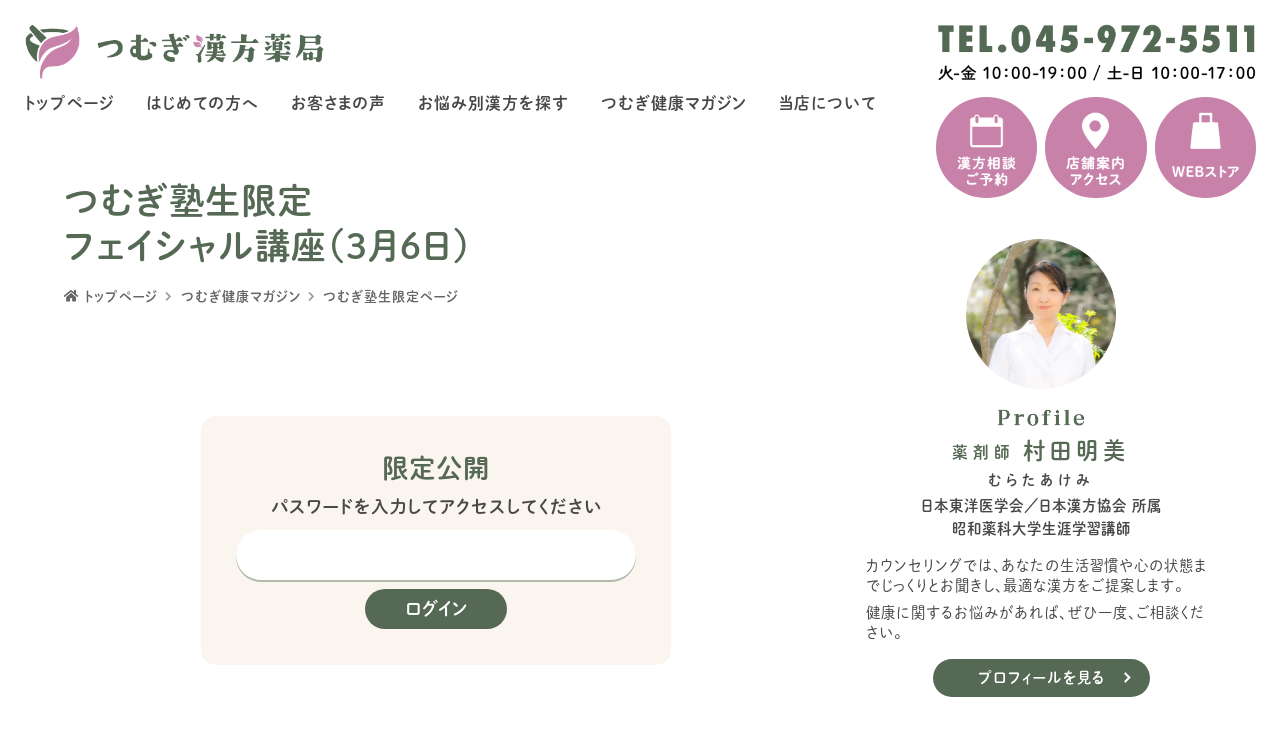

--- FILE ---
content_type: text/html; charset=UTF-8
request_url: https://tumugicare.com/member-limited/karikomi3-6/
body_size: 19302
content:
<!DOCTYPE html>
<html>
<head>
<meta charset="UTF-8">
<meta name=viewport content="width=device-width, initial-scale=1">
<!-- Google Tag Manager -->
<script>(function(w,d,s,l,i){w[l]=w[l]||[];w[l].push({'gtm.start':
new Date().getTime(),event:'gtm.js'});var f=d.getElementsByTagName(s)[0],
j=d.createElement(s),dl=l!='dataLayer'?'&l='+l:'';j.async=true;j.src=
'https://www.googletagmanager.com/gtm.js?id='+i+dl;f.parentNode.insertBefore(j,f);
})(window,document,'script','dataLayer','GTM-56HPT5M');</script>
<!-- End Google Tag Manager -->
<meta name="format-detection" content="telephone=no">
<title>
つむぎ塾生限定フェイシャル講座（３月６日） | 妊活〜更年期の漢方なら、女性薬剤師による安心相談 つむぎ漢方薬局</title>
<meta name="keywords" content="漢方,漢方薬,つむぎ漢方薬局,横浜,神奈川,妊活,不妊,不育症,女性,女性薬剤師">

		<!-- All in One SEO 4.8.0 - aioseo.com -->
	<meta name="robots" content="max-image-preview:large" />
	<meta name="author" content="amurataakemi"/>
	<meta name="google-site-verification" content="TQwy9bYhotVV-gQL6213LW4gvg8Z2SzlL7k6fSOhlJg" />
	<link rel="canonical" href="https://tumugicare.com/member-limited/karikomi3-6/" />
	<meta name="generator" content="All in One SEO (AIOSEO) 4.8.0" />
		<meta property="og:locale" content="ja_JP" />
		<meta property="og:site_name" content="妊活〜更年期の漢方なら、女性薬剤師による安心相談 つむぎ漢方薬局 | １年継続で84％の方が幸せな結果に…  最短1.5ヶ月で妊娠へ 全国・海外でもオンライン相談受付" />
		<meta property="og:type" content="article" />
		<meta property="og:title" content="つむぎ塾生限定フェイシャル講座（３月６日） | 妊活〜更年期の漢方なら、女性薬剤師による安心相談 つむぎ漢方薬局" />
		<meta property="og:url" content="https://tumugicare.com/member-limited/karikomi3-6/" />
		<meta property="og:image" content="https://tumugicare.com/wp-content/uploads/2024/07/OGP.jpg" />
		<meta property="og:image:secure_url" content="https://tumugicare.com/wp-content/uploads/2024/07/OGP.jpg" />
		<meta property="og:image:width" content="1200" />
		<meta property="og:image:height" content="628" />
		<meta property="article:published_time" content="2019-03-07T06:40:30+00:00" />
		<meta property="article:modified_time" content="2019-03-07T06:55:58+00:00" />
		<meta property="article:publisher" content="https://www.facebook.com/tumugi.kampo" />
		<meta name="twitter:card" content="summary" />
		<meta name="twitter:site" content="@tumugi_kanpou" />
		<meta name="twitter:title" content="つむぎ塾生限定フェイシャル講座（３月６日） | 妊活〜更年期の漢方なら、女性薬剤師による安心相談 つむぎ漢方薬局" />
		<meta name="twitter:creator" content="@gonchan_murata" />
		<meta name="twitter:image" content="https://tumugicare.com/wp-content/uploads/2024/07/OGP.jpg" />
		<script type="application/ld+json" class="aioseo-schema">
			{"@context":"https:\/\/schema.org","@graph":[{"@type":"Article","@id":"https:\/\/tumugicare.com\/member-limited\/karikomi3-6\/#article","name":"\u3064\u3080\u304e\u587e\u751f\u9650\u5b9a\u30d5\u30a7\u30a4\u30b7\u30e3\u30eb\u8b1b\u5ea7\uff08\uff13\u6708\uff16\u65e5\uff09 | \u598a\u6d3b\u301c\u66f4\u5e74\u671f\u306e\u6f22\u65b9\u306a\u3089\u3001\u5973\u6027\u85ac\u5264\u5e2b\u306b\u3088\u308b\u5b89\u5fc3\u76f8\u8ac7 \u3064\u3080\u304e\u6f22\u65b9\u85ac\u5c40","headline":"\u3064\u3080\u304e\u587e\u751f\u9650\u5b9a\u30d5\u30a7\u30a4\u30b7\u30e3\u30eb\u8b1b\u5ea7\uff08\uff13\u6708\uff16\u65e5\uff09","author":{"@id":"https:\/\/tumugicare.com\/author\/amurataakemi\/#author"},"publisher":{"@id":"https:\/\/tumugicare.com\/#organization"},"image":{"@type":"ImageObject","url":"https:\/\/tumugicare.com\/wp-content\/uploads\/2024\/07\/fb71866ecc1a0dc02aaef10e148593ed.jpg","@id":"https:\/\/tumugicare.com\/#articleImage","width":500,"height":500},"datePublished":"2019-03-07T15:40:30+09:00","dateModified":"2019-03-07T15:55:58+09:00","inLanguage":"ja","mainEntityOfPage":{"@id":"https:\/\/tumugicare.com\/member-limited\/karikomi3-6\/#webpage"},"isPartOf":{"@id":"https:\/\/tumugicare.com\/member-limited\/karikomi3-6\/#webpage"},"articleSection":"\u3064\u3080\u304e\u587e\u751f\u9650\u5b9a\u30da\u30fc\u30b8"},{"@type":"BreadcrumbList","@id":"https:\/\/tumugicare.com\/member-limited\/karikomi3-6\/#breadcrumblist","itemListElement":[{"@type":"ListItem","@id":"https:\/\/tumugicare.com\/#listItem","position":1,"name":"\u5bb6","item":"https:\/\/tumugicare.com\/","nextItem":{"@type":"ListItem","@id":"https:\/\/tumugicare.com\/category\/member-limited\/#listItem","name":"\u3064\u3080\u304e\u587e\u751f\u9650\u5b9a\u30da\u30fc\u30b8"}},{"@type":"ListItem","@id":"https:\/\/tumugicare.com\/category\/member-limited\/#listItem","position":2,"name":"\u3064\u3080\u304e\u587e\u751f\u9650\u5b9a\u30da\u30fc\u30b8","item":"https:\/\/tumugicare.com\/category\/member-limited\/","nextItem":{"@type":"ListItem","@id":"https:\/\/tumugicare.com\/member-limited\/karikomi3-6\/#listItem","name":"\u3064\u3080\u304e\u587e\u751f\u9650\u5b9a\u3000\u30d5\u30a7\u30a4\u30b7\u30e3\u30eb\u8b1b\u5ea7\uff08\uff13\u6708\uff16\u65e5\uff09"},"previousItem":{"@type":"ListItem","@id":"https:\/\/tumugicare.com\/#listItem","name":"\u5bb6"}},{"@type":"ListItem","@id":"https:\/\/tumugicare.com\/member-limited\/karikomi3-6\/#listItem","position":3,"name":"\u3064\u3080\u304e\u587e\u751f\u9650\u5b9a\u3000\u30d5\u30a7\u30a4\u30b7\u30e3\u30eb\u8b1b\u5ea7\uff08\uff13\u6708\uff16\u65e5\uff09","previousItem":{"@type":"ListItem","@id":"https:\/\/tumugicare.com\/category\/member-limited\/#listItem","name":"\u3064\u3080\u304e\u587e\u751f\u9650\u5b9a\u30da\u30fc\u30b8"}}]},{"@type":"Organization","@id":"https:\/\/tumugicare.com\/#organization","name":"\u3064\u3080\u304e\u6f22\u65b9\u85ac\u5c40\uff5c\u6a2a\u6d5c","description":"\uff11\u5e74\u7d99\u7d9a\u306784\uff05\u306e\u65b9\u304c\u5e78\u305b\u306a\u7d50\u679c\u306b\u2026  \u6700\u77ed1.5\u30f6\u6708\u3067\u598a\u5a20\u3078 \u5168\u56fd\u30fb\u6d77\u5916\u3067\u3082\u30aa\u30f3\u30e9\u30a4\u30f3\u76f8\u8ac7\u53d7\u4ed8","url":"https:\/\/tumugicare.com\/","telephone":"+81459725511","logo":{"@type":"ImageObject","url":"https:\/\/tumugicare.com\/wp-content\/uploads\/2024\/07\/fb71866ecc1a0dc02aaef10e148593ed.jpg","@id":"https:\/\/tumugicare.com\/member-limited\/karikomi3-6\/#organizationLogo","width":500,"height":500},"image":{"@id":"https:\/\/tumugicare.com\/member-limited\/karikomi3-6\/#organizationLogo"},"sameAs":["https:\/\/www.facebook.com\/tumugi.kampo","https:\/\/x.com\/tumugi_kanpou","https:\/\/www.instagram.com\/tumugi_kanpou\/","https:\/\/www.tiktok.com\/@tumugi_kanpou"]},{"@type":"Person","@id":"https:\/\/tumugicare.com\/author\/amurataakemi\/#author","url":"https:\/\/tumugicare.com\/author\/amurataakemi\/","name":"amurataakemi","image":{"@type":"ImageObject","@id":"https:\/\/tumugicare.com\/member-limited\/karikomi3-6\/#authorImage","url":"https:\/\/secure.gravatar.com\/avatar\/81e5d2e00f0dfa3404ba76fe197892f1abbe2ba9389bdb8509026104bde2865b?s=96&d=mm&r=g","width":96,"height":96,"caption":"amurataakemi"},"sameAs":["https:\/\/twitter.com\/gonchan_murata","https:\/\/instagram.com\/tumugi_kampo"]},{"@type":"WebPage","@id":"https:\/\/tumugicare.com\/member-limited\/karikomi3-6\/#webpage","url":"https:\/\/tumugicare.com\/member-limited\/karikomi3-6\/","name":"\u3064\u3080\u304e\u587e\u751f\u9650\u5b9a\u30d5\u30a7\u30a4\u30b7\u30e3\u30eb\u8b1b\u5ea7\uff08\uff13\u6708\uff16\u65e5\uff09 | \u598a\u6d3b\u301c\u66f4\u5e74\u671f\u306e\u6f22\u65b9\u306a\u3089\u3001\u5973\u6027\u85ac\u5264\u5e2b\u306b\u3088\u308b\u5b89\u5fc3\u76f8\u8ac7 \u3064\u3080\u304e\u6f22\u65b9\u85ac\u5c40","inLanguage":"ja","isPartOf":{"@id":"https:\/\/tumugicare.com\/#website"},"breadcrumb":{"@id":"https:\/\/tumugicare.com\/member-limited\/karikomi3-6\/#breadcrumblist"},"author":{"@id":"https:\/\/tumugicare.com\/author\/amurataakemi\/#author"},"creator":{"@id":"https:\/\/tumugicare.com\/author\/amurataakemi\/#author"},"datePublished":"2019-03-07T15:40:30+09:00","dateModified":"2019-03-07T15:55:58+09:00"},{"@type":"WebSite","@id":"https:\/\/tumugicare.com\/#website","url":"https:\/\/tumugicare.com\/","name":"\u3064\u3080\u304e\u6f22\u65b9\u85ac\u5c40 \/ \u6a2a\u6d5c \/ \u4e0d\u598a\u30fb\u4e0d\u80b2\u75c7\u30fb\u5a66\u4eba\u79d1\u30fb\u30e1\u30f3\u30bf\u30eb","alternateName":"\u5973\u6027\u85ac\u5264\u5e2b\u306b\u3088\u308b\u30ab\u30a6\u30f3\u30bb\u30ea\u30f3\u30b0\u91cd\u8996\u306e\u76f8\u8ac7\u85ac\u5c40\u3002\u6f22\u65b9\u76f8\u8ac7\u306f\u3001\u30aa\u30f3\u30e9\u30a4\u30f3\u3067\u5168\u56fd\u304b\u3089\u3002","description":"\uff11\u5e74\u7d99\u7d9a\u306784\uff05\u306e\u65b9\u304c\u5e78\u305b\u306a\u7d50\u679c\u306b\u2026  \u6700\u77ed1.5\u30f6\u6708\u3067\u598a\u5a20\u3078 \u5168\u56fd\u30fb\u6d77\u5916\u3067\u3082\u30aa\u30f3\u30e9\u30a4\u30f3\u76f8\u8ac7\u53d7\u4ed8","inLanguage":"ja","publisher":{"@id":"https:\/\/tumugicare.com\/#organization"}}]}
		</script>
		<!-- All in One SEO -->

		<!-- This site uses the Google Analytics by MonsterInsights plugin v9.3.1 - Using Analytics tracking - https://www.monsterinsights.com/ -->
							<script src="//www.googletagmanager.com/gtag/js?id=G-PWW8D234E0"  data-cfasync="false" data-wpfc-render="false" type="text/javascript" async></script>
			<script data-cfasync="false" data-wpfc-render="false" type="text/javascript">
				var mi_version = '9.3.1';
				var mi_track_user = true;
				var mi_no_track_reason = '';
								var MonsterInsightsDefaultLocations = {"page_location":"https:\/\/tumugicare.com\/member-limited\/karikomi3-6\/"};
				if ( typeof MonsterInsightsPrivacyGuardFilter === 'function' ) {
					var MonsterInsightsLocations = (typeof MonsterInsightsExcludeQuery === 'object') ? MonsterInsightsPrivacyGuardFilter( MonsterInsightsExcludeQuery ) : MonsterInsightsPrivacyGuardFilter( MonsterInsightsDefaultLocations );
				} else {
					var MonsterInsightsLocations = (typeof MonsterInsightsExcludeQuery === 'object') ? MonsterInsightsExcludeQuery : MonsterInsightsDefaultLocations;
				}

								var disableStrs = [
										'ga-disable-G-PWW8D234E0',
									];

				/* Function to detect opted out users */
				function __gtagTrackerIsOptedOut() {
					for (var index = 0; index < disableStrs.length; index++) {
						if (document.cookie.indexOf(disableStrs[index] + '=true') > -1) {
							return true;
						}
					}

					return false;
				}

				/* Disable tracking if the opt-out cookie exists. */
				if (__gtagTrackerIsOptedOut()) {
					for (var index = 0; index < disableStrs.length; index++) {
						window[disableStrs[index]] = true;
					}
				}

				/* Opt-out function */
				function __gtagTrackerOptout() {
					for (var index = 0; index < disableStrs.length; index++) {
						document.cookie = disableStrs[index] + '=true; expires=Thu, 31 Dec 2099 23:59:59 UTC; path=/';
						window[disableStrs[index]] = true;
					}
				}

				if ('undefined' === typeof gaOptout) {
					function gaOptout() {
						__gtagTrackerOptout();
					}
				}
								window.dataLayer = window.dataLayer || [];

				window.MonsterInsightsDualTracker = {
					helpers: {},
					trackers: {},
				};
				if (mi_track_user) {
					function __gtagDataLayer() {
						dataLayer.push(arguments);
					}

					function __gtagTracker(type, name, parameters) {
						if (!parameters) {
							parameters = {};
						}

						if (parameters.send_to) {
							__gtagDataLayer.apply(null, arguments);
							return;
						}

						if (type === 'event') {
														parameters.send_to = monsterinsights_frontend.v4_id;
							var hookName = name;
							if (typeof parameters['event_category'] !== 'undefined') {
								hookName = parameters['event_category'] + ':' + name;
							}

							if (typeof MonsterInsightsDualTracker.trackers[hookName] !== 'undefined') {
								MonsterInsightsDualTracker.trackers[hookName](parameters);
							} else {
								__gtagDataLayer('event', name, parameters);
							}
							
						} else {
							__gtagDataLayer.apply(null, arguments);
						}
					}

					__gtagTracker('js', new Date());
					__gtagTracker('set', {
						'developer_id.dZGIzZG': true,
											});
					if ( MonsterInsightsLocations.page_location ) {
						__gtagTracker('set', MonsterInsightsLocations);
					}
										__gtagTracker('config', 'G-PWW8D234E0', {"forceSSL":"true","link_attribution":"true"} );
															window.gtag = __gtagTracker;										(function () {
						/* https://developers.google.com/analytics/devguides/collection/analyticsjs/ */
						/* ga and __gaTracker compatibility shim. */
						var noopfn = function () {
							return null;
						};
						var newtracker = function () {
							return new Tracker();
						};
						var Tracker = function () {
							return null;
						};
						var p = Tracker.prototype;
						p.get = noopfn;
						p.set = noopfn;
						p.send = function () {
							var args = Array.prototype.slice.call(arguments);
							args.unshift('send');
							__gaTracker.apply(null, args);
						};
						var __gaTracker = function () {
							var len = arguments.length;
							if (len === 0) {
								return;
							}
							var f = arguments[len - 1];
							if (typeof f !== 'object' || f === null || typeof f.hitCallback !== 'function') {
								if ('send' === arguments[0]) {
									var hitConverted, hitObject = false, action;
									if ('event' === arguments[1]) {
										if ('undefined' !== typeof arguments[3]) {
											hitObject = {
												'eventAction': arguments[3],
												'eventCategory': arguments[2],
												'eventLabel': arguments[4],
												'value': arguments[5] ? arguments[5] : 1,
											}
										}
									}
									if ('pageview' === arguments[1]) {
										if ('undefined' !== typeof arguments[2]) {
											hitObject = {
												'eventAction': 'page_view',
												'page_path': arguments[2],
											}
										}
									}
									if (typeof arguments[2] === 'object') {
										hitObject = arguments[2];
									}
									if (typeof arguments[5] === 'object') {
										Object.assign(hitObject, arguments[5]);
									}
									if ('undefined' !== typeof arguments[1].hitType) {
										hitObject = arguments[1];
										if ('pageview' === hitObject.hitType) {
											hitObject.eventAction = 'page_view';
										}
									}
									if (hitObject) {
										action = 'timing' === arguments[1].hitType ? 'timing_complete' : hitObject.eventAction;
										hitConverted = mapArgs(hitObject);
										__gtagTracker('event', action, hitConverted);
									}
								}
								return;
							}

							function mapArgs(args) {
								var arg, hit = {};
								var gaMap = {
									'eventCategory': 'event_category',
									'eventAction': 'event_action',
									'eventLabel': 'event_label',
									'eventValue': 'event_value',
									'nonInteraction': 'non_interaction',
									'timingCategory': 'event_category',
									'timingVar': 'name',
									'timingValue': 'value',
									'timingLabel': 'event_label',
									'page': 'page_path',
									'location': 'page_location',
									'title': 'page_title',
									'referrer' : 'page_referrer',
								};
								for (arg in args) {
																		if (!(!args.hasOwnProperty(arg) || !gaMap.hasOwnProperty(arg))) {
										hit[gaMap[arg]] = args[arg];
									} else {
										hit[arg] = args[arg];
									}
								}
								return hit;
							}

							try {
								f.hitCallback();
							} catch (ex) {
							}
						};
						__gaTracker.create = newtracker;
						__gaTracker.getByName = newtracker;
						__gaTracker.getAll = function () {
							return [];
						};
						__gaTracker.remove = noopfn;
						__gaTracker.loaded = true;
						window['__gaTracker'] = __gaTracker;
					})();
									} else {
										console.log("");
					(function () {
						function __gtagTracker() {
							return null;
						}

						window['__gtagTracker'] = __gtagTracker;
						window['gtag'] = __gtagTracker;
					})();
									}
			</script>
				<!-- / Google Analytics by MonsterInsights -->
			<style type="text/css">
		/*<!-- rtoc -->*/
		.rtoc-mokuji-content {
			background-color: #fbf5ef;
		}

		.rtoc-mokuji-content.frame1 {
			border: 1px solid #c882aa;
		}

		.rtoc-mokuji-content #rtoc-mokuji-title {
			color: #c882aa;
		}

		.rtoc-mokuji-content .rtoc-mokuji li>a {
			color: #c882aa;
		}

		.rtoc-mokuji-content .mokuji_ul.level-1>.rtoc-item::before {
			background-color: #484848 !important;
		}

		.rtoc-mokuji-content .mokuji_ul.level-2>.rtoc-item::before {
			background-color: #484848 !important;
		}

		.rtoc-mokuji-content.frame2::before,
		.rtoc-mokuji-content.frame3,
		.rtoc-mokuji-content.frame4,
		.rtoc-mokuji-content.frame5 {
			border-color: #c882aa !important;
		}

		.rtoc-mokuji-content.frame5::before,
		.rtoc-mokuji-content.frame5::after {
			background-color: #c882aa;
		}

		.widget_block #rtoc-mokuji-widget-wrapper .rtoc-mokuji.level-1 .rtoc-item.rtoc-current:after,
		.widget #rtoc-mokuji-widget-wrapper .rtoc-mokuji.level-1 .rtoc-item.rtoc-current:after,
		#scrollad #rtoc-mokuji-widget-wrapper .rtoc-mokuji.level-1 .rtoc-item.rtoc-current:after,
		#sideBarTracking #rtoc-mokuji-widget-wrapper .rtoc-mokuji.level-1 .rtoc-item.rtoc-current:after {
			background-color: #484848 !important;
		}

		.cls-1,
		.cls-2 {
			stroke: #c882aa;
		}

		.rtoc-mokuji-content .decimal_ol.level-2>.rtoc-item::before,
		.rtoc-mokuji-content .mokuji_ol.level-2>.rtoc-item::before,
		.rtoc-mokuji-content .decimal_ol.level-2>.rtoc-item::after,
		.rtoc-mokuji-content .decimal_ol.level-2>.rtoc-item::after {
			color: #484848;
			background-color: #484848;
		}

		.rtoc-mokuji-content .rtoc-mokuji.level-1>.rtoc-item::before {
			color: #484848;
		}

		.rtoc-mokuji-content .decimal_ol>.rtoc-item::after {
			background-color: #484848;
		}

		.rtoc-mokuji-content .decimal_ol>.rtoc-item::before {
			color: #484848;
		}

		/*rtoc_return*/
		#rtoc_return a::before {
			background-image: url(https://tumugicare.com/wp-content/plugins/rich-table-of-content/include/../img/rtoc_return.png);
		}

		#rtoc_return a {
			background-color: #ffffff !important;
		}

		/* アクセントポイント */
		.rtoc-mokuji-content .level-1>.rtoc-item #rtocAC.accent-point::after {
			background-color: #484848;
		}

		.rtoc-mokuji-content .level-2>.rtoc-item #rtocAC.accent-point::after {
			background-color: #484848;
		}
		.rtoc-mokuji-content.frame6,
		.rtoc-mokuji-content.frame7::before,
		.rtoc-mokuji-content.frame8::before {
			border-color: #c882aa;
		}

		.rtoc-mokuji-content.frame6 #rtoc-mokuji-title,
		.rtoc-mokuji-content.frame7 #rtoc-mokuji-title::after {
			background-color: #c882aa;
		}

		#rtoc-mokuji-wrapper.rtoc-mokuji-content.rtoc_h2_timeline .mokuji_ol.level-1>.rtoc-item::after,
		#rtoc-mokuji-wrapper.rtoc-mokuji-content.rtoc_h2_timeline .level-1.decimal_ol>.rtoc-item::after,
		#rtoc-mokuji-wrapper.rtoc-mokuji-content.rtoc_h3_timeline .mokuji_ol.level-2>.rtoc-item::after,
		#rtoc-mokuji-wrapper.rtoc-mokuji-content.rtoc_h3_timeline .mokuji_ol.level-2>.rtoc-item::after,
		.rtoc-mokuji-content.frame7 #rtoc-mokuji-title span::after {
			background-color: #484848;
		}

		.widget #rtoc-mokuji-wrapper.rtoc-mokuji-content.frame6 #rtoc-mokuji-title {
			color: #c882aa;
			background-color: #fbf5ef;
		}
	</style>
	<link rel="icon" href="https://tumugicare.com/wp-content/uploads/2024/05/cropped-fb71866ecc1a0dc02aaef10e148593ed-32x32.jpg" sizes="32x32" />
<link rel="icon" href="https://tumugicare.com/wp-content/uploads/2024/05/cropped-fb71866ecc1a0dc02aaef10e148593ed-192x192.jpg" sizes="192x192" />
<link rel="apple-touch-icon" href="https://tumugicare.com/wp-content/uploads/2024/05/cropped-fb71866ecc1a0dc02aaef10e148593ed-180x180.jpg" />
<meta name="msapplication-TileImage" content="https://tumugicare.com/wp-content/uploads/2024/05/cropped-fb71866ecc1a0dc02aaef10e148593ed-270x270.jpg" />
<noscript><style id="rocket-lazyload-nojs-css">.rll-youtube-player, [data-lazy-src]{display:none !important;}</style></noscript><script data-minify="1" src="https://tumugicare.com/wp-content/cache/min/1/ajax/libs/jquery/3.2.1/jquery.min.js?ver=1738337264"></script>
<!-- Default Style -->
<link data-minify="1" rel="stylesheet" href="https://tumugicare.com/wp-content/cache/min/1/wp-content/themes/OriginalTheme/asset/css/reset.css?ver=1738337264" media="screen">
<link data-minify="1" rel="stylesheet" href="https://tumugicare.com/wp-content/cache/min/1/wp-content/themes/OriginalTheme/style.css?ver=1738337264" media="screen">
<link data-minify="1" rel="stylesheet" href="https://tumugicare.com/wp-content/cache/min/1/wp-content/themes/OriginalTheme/asset/css/common.css?ver=1738337264" media="screen">
<link data-minify="1" rel="stylesheet" href="https://tumugicare.com/wp-content/cache/min/1/wp-content/themes/OriginalTheme/asset/css/style-setting.css?ver=1738337264" media="screen">
<link data-minify="1" rel="stylesheet" href="https://tumugicare.com/wp-content/cache/min/1/wp-content/themes/OriginalTheme/asset/css/style-bodySlide.css?ver=1738337264" media="screen">
<!-- ALL PAGE -->
<link data-minify="1" rel="stylesheet" href="https://tumugicare.com/wp-content/cache/min/1/wp-content/themes/OriginalTheme/asset/css/style-common.css?ver=1738337264" media="screen">
<link data-minify="1" rel="stylesheet" href="https://tumugicare.com/wp-content/cache/min/1/wp-content/themes/OriginalTheme/asset/css/style-nav.css?ver=1738337264" media="screen">
<link data-minify="1" rel="stylesheet" href="https://tumugicare.com/wp-content/cache/min/1/wp-content/themes/OriginalTheme/asset/css/style-nav-overlay.css?ver=1738337264" media="screen">
<link data-minify="1" rel="stylesheet" href="https://tumugicare.com/wp-content/cache/min/1/wp-content/themes/OriginalTheme/asset/css/style-LINE-overlay.css?ver=1738337264" media="screen">
<link data-minify="1" rel="stylesheet" href="https://tumugicare.com/wp-content/cache/min/1/wp-content/themes/OriginalTheme/asset/css/style-header.css?ver=1738337264" media="screen">
<link data-minify="1" rel="stylesheet" href="https://tumugicare.com/wp-content/cache/min/1/wp-content/themes/OriginalTheme/asset/css/style-archive-common.css?ver=1738337264" media="screen">
<link data-minify="1" rel="stylesheet" href="https://tumugicare.com/wp-content/cache/min/1/wp-content/themes/OriginalTheme/asset/css/style-edit.css?ver=1738337265" media="screen">
<!-- SIDEBAR // page/single -->
<link data-minify="1" rel="stylesheet" href="https://tumugicare.com/wp-content/cache/min/1/wp-content/themes/OriginalTheme/asset/css/style-sidebar.css?ver=1738337265" media="screen">
<!-- SINGLE -->
<link data-minify="1" rel="stylesheet" href="https://tumugicare.com/wp-content/cache/min/1/wp-content/themes/OriginalTheme/asset/css/style-single.css?ver=1738337265" media="screen">
<link data-minify="1" rel="stylesheet" href="https://tumugicare.com/wp-content/cache/min/1/wp-content/themes/OriginalTheme/asset/css/style-blogcard.css?ver=1738337265" media="screen">
<!-- OVER WRITE -->
<link data-minify="1" rel="stylesheet" href="https://tumugicare.com/wp-content/cache/min/1/wp-content/themes/OriginalTheme/asset/css/style-PRbanner.css?ver=1738337264" media="screen">
<link data-minify="1" rel='stylesheet' id='dashicons-css' href='https://tumugicare.com/wp-content/cache/min/1/wp-includes/css/dashicons.min.css?ver=1738337264' type='text/css' media='all' />
<link data-minify="1" rel='stylesheet' id='magnific-popup-css' href='https://tumugicare.com/wp-content/cache/min/1/wp-content/plugins/instagram-widget-by-wpzoom/dist/styles/library/magnific-popup.css?ver=1738337264' type='text/css' media='all' />
<link data-minify="1" rel='stylesheet' id='swiper-css-css' href='https://tumugicare.com/wp-content/cache/min/1/wp-content/plugins/instagram-widget-by-wpzoom/dist/styles/library/swiper.css?ver=1738337264' type='text/css' media='all' />
<link data-minify="1" rel='stylesheet' id='wpz-insta_block-frontend-style-css' href='https://tumugicare.com/wp-content/cache/min/1/wp-content/plugins/instagram-widget-by-wpzoom/dist/styles/frontend/index.css?ver=1738337264' type='text/css' media='all' />
<style id='global-styles-inline-css' type='text/css'>
:root{--wp--preset--aspect-ratio--square: 1;--wp--preset--aspect-ratio--4-3: 4/3;--wp--preset--aspect-ratio--3-4: 3/4;--wp--preset--aspect-ratio--3-2: 3/2;--wp--preset--aspect-ratio--2-3: 2/3;--wp--preset--aspect-ratio--16-9: 16/9;--wp--preset--aspect-ratio--9-16: 9/16;--wp--preset--color--black: #484848;--wp--preset--color--cyan-bluish-gray: #abb8c3;--wp--preset--color--white: #ffffff;--wp--preset--color--pale-pink: #f78da7;--wp--preset--color--vivid-red: #cf2e2e;--wp--preset--color--luminous-vivid-orange: #ff6900;--wp--preset--color--luminous-vivid-amber: #fcb900;--wp--preset--color--light-green-cyan: #7bdcb5;--wp--preset--color--vivid-green-cyan: #00d084;--wp--preset--color--pale-cyan-blue: #8ed1fc;--wp--preset--color--vivid-cyan-blue: #0693e3;--wp--preset--color--vivid-purple: #9b51e0;--wp--preset--color--pink: #c882aa;--wp--preset--color--green: #556955;--wp--preset--color--offwhite: #fbf5ef;--wp--preset--color--yellow: #fff0aa;--wp--preset--color--red: #d22d00;--wp--preset--color--pink-l: #c882aa26;--wp--preset--color--green-l: #55695580;--wp--preset--gradient--vivid-cyan-blue-to-vivid-purple: linear-gradient(135deg,rgb(6,147,227) 0%,rgb(155,81,224) 100%);--wp--preset--gradient--light-green-cyan-to-vivid-green-cyan: linear-gradient(135deg,rgb(122,220,180) 0%,rgb(0,208,130) 100%);--wp--preset--gradient--luminous-vivid-amber-to-luminous-vivid-orange: linear-gradient(135deg,rgb(252,185,0) 0%,rgb(255,105,0) 100%);--wp--preset--gradient--luminous-vivid-orange-to-vivid-red: linear-gradient(135deg,rgb(255,105,0) 0%,rgb(207,46,46) 100%);--wp--preset--gradient--very-light-gray-to-cyan-bluish-gray: linear-gradient(135deg,rgb(238,238,238) 0%,rgb(169,184,195) 100%);--wp--preset--gradient--cool-to-warm-spectrum: linear-gradient(135deg,rgb(74,234,220) 0%,rgb(151,120,209) 20%,rgb(207,42,186) 40%,rgb(238,44,130) 60%,rgb(251,105,98) 80%,rgb(254,248,76) 100%);--wp--preset--gradient--blush-light-purple: linear-gradient(135deg,rgb(255,206,236) 0%,rgb(152,150,240) 100%);--wp--preset--gradient--blush-bordeaux: linear-gradient(135deg,rgb(254,205,165) 0%,rgb(254,45,45) 50%,rgb(107,0,62) 100%);--wp--preset--gradient--luminous-dusk: linear-gradient(135deg,rgb(255,203,112) 0%,rgb(199,81,192) 50%,rgb(65,88,208) 100%);--wp--preset--gradient--pale-ocean: linear-gradient(135deg,rgb(255,245,203) 0%,rgb(182,227,212) 50%,rgb(51,167,181) 100%);--wp--preset--gradient--electric-grass: linear-gradient(135deg,rgb(202,248,128) 0%,rgb(113,206,126) 100%);--wp--preset--gradient--midnight: linear-gradient(135deg,rgb(2,3,129) 0%,rgb(40,116,252) 100%);--wp--preset--font-size--small: 13px;--wp--preset--font-size--medium: 20px;--wp--preset--font-size--large: 36px;--wp--preset--font-size--x-large: 42px;--wp--preset--spacing--20: 0.44rem;--wp--preset--spacing--30: 0.67rem;--wp--preset--spacing--40: 1rem;--wp--preset--spacing--50: 1.5rem;--wp--preset--spacing--60: 2.25rem;--wp--preset--spacing--70: 3.38rem;--wp--preset--spacing--80: 5.06rem;--wp--preset--shadow--natural: 6px 6px 9px rgba(0, 0, 0, 0.2);--wp--preset--shadow--deep: 12px 12px 50px rgba(0, 0, 0, 0.4);--wp--preset--shadow--sharp: 6px 6px 0px rgba(0, 0, 0, 0.2);--wp--preset--shadow--outlined: 6px 6px 0px -3px rgb(255, 255, 255), 6px 6px rgb(0, 0, 0);--wp--preset--shadow--crisp: 6px 6px 0px rgb(0, 0, 0);}:where(.is-layout-flex){gap: 0.5em;}:where(.is-layout-grid){gap: 0.5em;}body .is-layout-flex{display: flex;}.is-layout-flex{flex-wrap: wrap;align-items: center;}.is-layout-flex > :is(*, div){margin: 0;}body .is-layout-grid{display: grid;}.is-layout-grid > :is(*, div){margin: 0;}:where(.wp-block-columns.is-layout-flex){gap: 2em;}:where(.wp-block-columns.is-layout-grid){gap: 2em;}:where(.wp-block-post-template.is-layout-flex){gap: 1.25em;}:where(.wp-block-post-template.is-layout-grid){gap: 1.25em;}.has-black-color{color: var(--wp--preset--color--black) !important;}.has-cyan-bluish-gray-color{color: var(--wp--preset--color--cyan-bluish-gray) !important;}.has-white-color{color: var(--wp--preset--color--white) !important;}.has-pale-pink-color{color: var(--wp--preset--color--pale-pink) !important;}.has-vivid-red-color{color: var(--wp--preset--color--vivid-red) !important;}.has-luminous-vivid-orange-color{color: var(--wp--preset--color--luminous-vivid-orange) !important;}.has-luminous-vivid-amber-color{color: var(--wp--preset--color--luminous-vivid-amber) !important;}.has-light-green-cyan-color{color: var(--wp--preset--color--light-green-cyan) !important;}.has-vivid-green-cyan-color{color: var(--wp--preset--color--vivid-green-cyan) !important;}.has-pale-cyan-blue-color{color: var(--wp--preset--color--pale-cyan-blue) !important;}.has-vivid-cyan-blue-color{color: var(--wp--preset--color--vivid-cyan-blue) !important;}.has-vivid-purple-color{color: var(--wp--preset--color--vivid-purple) !important;}.has-black-background-color{background-color: var(--wp--preset--color--black) !important;}.has-cyan-bluish-gray-background-color{background-color: var(--wp--preset--color--cyan-bluish-gray) !important;}.has-white-background-color{background-color: var(--wp--preset--color--white) !important;}.has-pale-pink-background-color{background-color: var(--wp--preset--color--pale-pink) !important;}.has-vivid-red-background-color{background-color: var(--wp--preset--color--vivid-red) !important;}.has-luminous-vivid-orange-background-color{background-color: var(--wp--preset--color--luminous-vivid-orange) !important;}.has-luminous-vivid-amber-background-color{background-color: var(--wp--preset--color--luminous-vivid-amber) !important;}.has-light-green-cyan-background-color{background-color: var(--wp--preset--color--light-green-cyan) !important;}.has-vivid-green-cyan-background-color{background-color: var(--wp--preset--color--vivid-green-cyan) !important;}.has-pale-cyan-blue-background-color{background-color: var(--wp--preset--color--pale-cyan-blue) !important;}.has-vivid-cyan-blue-background-color{background-color: var(--wp--preset--color--vivid-cyan-blue) !important;}.has-vivid-purple-background-color{background-color: var(--wp--preset--color--vivid-purple) !important;}.has-black-border-color{border-color: var(--wp--preset--color--black) !important;}.has-cyan-bluish-gray-border-color{border-color: var(--wp--preset--color--cyan-bluish-gray) !important;}.has-white-border-color{border-color: var(--wp--preset--color--white) !important;}.has-pale-pink-border-color{border-color: var(--wp--preset--color--pale-pink) !important;}.has-vivid-red-border-color{border-color: var(--wp--preset--color--vivid-red) !important;}.has-luminous-vivid-orange-border-color{border-color: var(--wp--preset--color--luminous-vivid-orange) !important;}.has-luminous-vivid-amber-border-color{border-color: var(--wp--preset--color--luminous-vivid-amber) !important;}.has-light-green-cyan-border-color{border-color: var(--wp--preset--color--light-green-cyan) !important;}.has-vivid-green-cyan-border-color{border-color: var(--wp--preset--color--vivid-green-cyan) !important;}.has-pale-cyan-blue-border-color{border-color: var(--wp--preset--color--pale-cyan-blue) !important;}.has-vivid-cyan-blue-border-color{border-color: var(--wp--preset--color--vivid-cyan-blue) !important;}.has-vivid-purple-border-color{border-color: var(--wp--preset--color--vivid-purple) !important;}.has-vivid-cyan-blue-to-vivid-purple-gradient-background{background: var(--wp--preset--gradient--vivid-cyan-blue-to-vivid-purple) !important;}.has-light-green-cyan-to-vivid-green-cyan-gradient-background{background: var(--wp--preset--gradient--light-green-cyan-to-vivid-green-cyan) !important;}.has-luminous-vivid-amber-to-luminous-vivid-orange-gradient-background{background: var(--wp--preset--gradient--luminous-vivid-amber-to-luminous-vivid-orange) !important;}.has-luminous-vivid-orange-to-vivid-red-gradient-background{background: var(--wp--preset--gradient--luminous-vivid-orange-to-vivid-red) !important;}.has-very-light-gray-to-cyan-bluish-gray-gradient-background{background: var(--wp--preset--gradient--very-light-gray-to-cyan-bluish-gray) !important;}.has-cool-to-warm-spectrum-gradient-background{background: var(--wp--preset--gradient--cool-to-warm-spectrum) !important;}.has-blush-light-purple-gradient-background{background: var(--wp--preset--gradient--blush-light-purple) !important;}.has-blush-bordeaux-gradient-background{background: var(--wp--preset--gradient--blush-bordeaux) !important;}.has-luminous-dusk-gradient-background{background: var(--wp--preset--gradient--luminous-dusk) !important;}.has-pale-ocean-gradient-background{background: var(--wp--preset--gradient--pale-ocean) !important;}.has-electric-grass-gradient-background{background: var(--wp--preset--gradient--electric-grass) !important;}.has-midnight-gradient-background{background: var(--wp--preset--gradient--midnight) !important;}.has-small-font-size{font-size: var(--wp--preset--font-size--small) !important;}.has-medium-font-size{font-size: var(--wp--preset--font-size--medium) !important;}.has-large-font-size{font-size: var(--wp--preset--font-size--large) !important;}.has-x-large-font-size{font-size: var(--wp--preset--font-size--x-large) !important;}
/*# sourceURL=global-styles-inline-css */
</style>
<style id='wp-img-auto-sizes-contain-inline-css' type='text/css'>
img:is([sizes=auto i],[sizes^="auto," i]){contain-intrinsic-size:3000px 1500px}
/*# sourceURL=wp-img-auto-sizes-contain-inline-css */
</style>
<style id='classic-theme-styles-inline-css' type='text/css'>
/*! This file is auto-generated */
.wp-block-button__link{color:#fff;background-color:#32373c;border-radius:9999px;box-shadow:none;text-decoration:none;padding:calc(.667em + 2px) calc(1.333em + 2px);font-size:1.125em}.wp-block-file__button{background:#32373c;color:#fff;text-decoration:none}
/*# sourceURL=/wp-includes/css/classic-themes.min.css */
</style>
<style id='akismet-widget-style-inline-css' type='text/css'>

			.a-stats {
				--akismet-color-mid-green: #357b49;
				--akismet-color-white: #fff;
				--akismet-color-light-grey: #f6f7f7;

				max-width: 350px;
				width: auto;
			}

			.a-stats * {
				all: unset;
				box-sizing: border-box;
			}

			.a-stats strong {
				font-weight: 600;
			}

			.a-stats a.a-stats__link,
			.a-stats a.a-stats__link:visited,
			.a-stats a.a-stats__link:active {
				background: var(--akismet-color-mid-green);
				border: none;
				box-shadow: none;
				border-radius: 8px;
				color: var(--akismet-color-white);
				cursor: pointer;
				display: block;
				font-family: -apple-system, BlinkMacSystemFont, 'Segoe UI', 'Roboto', 'Oxygen-Sans', 'Ubuntu', 'Cantarell', 'Helvetica Neue', sans-serif;
				font-weight: 500;
				padding: 12px;
				text-align: center;
				text-decoration: none;
				transition: all 0.2s ease;
			}

			/* Extra specificity to deal with TwentyTwentyOne focus style */
			.widget .a-stats a.a-stats__link:focus {
				background: var(--akismet-color-mid-green);
				color: var(--akismet-color-white);
				text-decoration: none;
			}

			.a-stats a.a-stats__link:hover {
				filter: brightness(110%);
				box-shadow: 0 4px 12px rgba(0, 0, 0, 0.06), 0 0 2px rgba(0, 0, 0, 0.16);
			}

			.a-stats .count {
				color: var(--akismet-color-white);
				display: block;
				font-size: 1.5em;
				line-height: 1.4;
				padding: 0 13px;
				white-space: nowrap;
			}
		
/*# sourceURL=akismet-widget-style-inline-css */
</style>
<link data-minify="1" rel='stylesheet' id='rtoc_style-css' href='https://tumugicare.com/wp-content/cache/min/1/wp-content/plugins/rich-table-of-content/css/rtoc_style.css?ver=1738337265' type='text/css' media='all' />
</head>
<body id="single" class="<br />
<b>Warning</b>:  Undefined variable $wrap_class in <b>/home/tsumugikampo/tumugicare.com/public_html/wp-content/themes/OriginalTheme/header.php</b> on line <b>59</b><br />
">
<!-- Google Tag Manager (noscript) -->
<noscript><iframe src="https://www.googletagmanager.com/ns.html?id=GTM-56HPT5M"
height="0" width="0" style="display:none;visibility:hidden"></iframe></noscript>
<!-- End Google Tag Manager (noscript) -->
<script>
  $(window).on('load', function () { 
      $('body').addClass('open');
  });
</script>

<script>
//$(function () {
//    var webStorage = function () {
//      if (sessionStorage.getItem('access')) {
//        //2回目以降アクセス時の処理
//        $("#loading-wrap").addClass('none');
//        $(window).on('load', function () { 
//            $('body').addClass('open');
//        });
//      } else {
//          $(window).on('load', function () {
//          $("#loading-logo").delay(1500).fadeOut('slow');
//          $("#loading-wrap").delay(1500).fadeOut('slow', function () {
//            $('body').addClass('open');
//          });
//        });
//      }
//    }
//    webStorage();
//  });
</script>
<!--
<div class="slide-open">
</div>
-->
<div data-rocket-location-hash="398b9ed9234fb4b30da8098e9aca2edb" id="container">
<header data-rocket-location-hash="b6b9e917651102b62d6474439dc19198" class="Mgothic-B">
  <nav>
    <div class="sp">
      <div class="logo">
  <h1><a href="https://tumugicare.com/"><span>妊活〜更年期の漢方なら、女性薬剤師による安心相談 つむぎ漢方薬局</span></a></h1>
</div>
      <div class="overlay">
  <div class="wrap">
    <div class="logo">
  <h1><a href="https://tumugicare.com/"><span>妊活〜更年期の漢方なら、女性薬剤師による安心相談 つむぎ漢方薬局</span></a></h1>
</div>
    <div class="menu-btn">
  <a class="btn-open" href="close">
    <span></span>
    <span></span>
    <span></span>
  </a>
</div>    <div class="nav-CMN">
      <ul id="mainNav" class="flex"><li><a href="https://tumugicare.com/">トップページ</a></li>
<li><a href="https://tumugicare.com/welcome/">はじめての方へ</a>
<ul class="sub-menu">
	<li><a href="https://tumugicare.com/welcome#match">私に合う漢方は？</a></li>
	<li><a href="https://tumugicare.com/welcome/flow/">漢方相談の流れ</a></li>
	<li><a href="https://tumugicare.com/welcome/fee/">料金について</a></li>
	<li><a href="https://tumugicare.com/faq/">よくあるご質問</a></li>
</ul>
</li>
<li><a href="https://tumugicare.com/voice">お客さまの声</a></li>
<li><a href="https://tumugicare.com/course/">お悩み別漢方を探す</a></li>
<li><a href="https://tumugicare.com/blogview/">つむぎ健康マガジン</a></li>
<li><a href="https://tumugicare.com/about-us/">当店について</a>
<ul class="sub-menu">
	<li><a href="https://tumugicare.com/about-us#heart">つむぎ漢方の想い</a></li>
	<li><a href="https://tumugicare.com/about-us/profile/">プロフィール</a></li>
	<li><a href="https://tumugicare.com/about-us/access/">店舗案内</a></li>
	<li><a href="https://tumugicare.com/about-us/company/">会社概要</a></li>
	<li><a href="https://tumugicare.com/about-us/contact/">ご予約・お問い合わせ</a></li>
</ul>
</li>
</ul>    </div>
    <div class="nav-PR">
  <ul class="flex flex-SP flex-center flex-middle">
    <li><a href="https://tumugicare.com/about-us/contact/" target="_blank"><span>漢方相談<br>ご予約</span></a></li>
    <li><a href="https://tumugicare.com/about-us/access/"><span>店舗案内<br>アクセス</span></a></li>
    <li class="web-store"><a href="https://tumugicare.com/waiting/" target="_blank"><span>WEBストア</span></a></li>
  </ul>
</div>
    <div class="contact-lede">
  <p><span>お客様とのお時間を大切にできるよう</span><span><em class="bg-red">完全予約制</em>となっております。</span></p>
</div>
    <div class="nav-info">
  <div class="TEL">
    <a href="tel:045-972-5511"><span>045-972-5511</span></a>
  </div>
  <p>受付時間<br><span>火-金 10：00〜19：00</span> / <span>土-日 10：00〜17：00</span><br>（月曜・祝祭日は休業）</p>
  <p>神奈川県横浜市青葉区市ケ尾町５０８−４５</p>
</div>
    <div class="bg-min">
      <div class="nav-SNS">
  <ul class="flex flex-SP flex-center">
    <li><a class="icon-X" href="https://twitter.com/tumugi_kanpou" target="_blank"><span>X</span></a></li>
    <li><a class="icon-Facebook" href="https://www.facebook.com/tumugi.kampo" target="_blank"><span>Facebook</span></a></li>
    <li><a class="icon-Instagram" href="https://www.instagram.com/tumugi_kanpou/" target="_blank"><span>Instagram</span></a></li>
    <li><a class="icon-Threads" href="https://www.threads.net/@tumugi_kanpou" target="_blank"><span>Threads</span></a></li>
    <li><a class="icon-TikTok" href="https://www.tiktok.com/@tumugi_kanpou" target="_blank"><span>TikTok</span></a></li>
    <li><a class="icon-LINE" href="https://lin.ee/jwyugV5" target="_blank"><span>LINE</span></a></li>
  </ul>
</div>
    </div>
  </div>
</div>
    </div>
    <div id="nav-top" class="pc">
      <div class="flex flex-SB">
  <div class="left">
    <div class="logo">
  <h1><a href="https://tumugicare.com/"><span>妊活〜更年期の漢方なら、女性薬剤師による安心相談 つむぎ漢方薬局</span></a></h1>
</div>
    <div class="nav-CMN">
      <ul id="mainNav" class="flex"><li><a href="https://tumugicare.com/">トップページ</a></li>
<li><a href="https://tumugicare.com/welcome/">はじめての方へ</a>
<ul class="sub-menu">
	<li><a href="https://tumugicare.com/welcome#match">私に合う漢方は？</a></li>
	<li><a href="https://tumugicare.com/welcome/flow/">漢方相談の流れ</a></li>
	<li><a href="https://tumugicare.com/welcome/fee/">料金について</a></li>
	<li><a href="https://tumugicare.com/faq/">よくあるご質問</a></li>
</ul>
</li>
<li><a href="https://tumugicare.com/voice">お客さまの声</a></li>
<li><a href="https://tumugicare.com/course/">お悩み別漢方を探す</a></li>
<li><a href="https://tumugicare.com/blogview/">つむぎ健康マガジン</a></li>
<li><a href="https://tumugicare.com/about-us/">当店について</a>
<ul class="sub-menu">
	<li><a href="https://tumugicare.com/about-us#heart">つむぎ漢方の想い</a></li>
	<li><a href="https://tumugicare.com/about-us/profile/">プロフィール</a></li>
	<li><a href="https://tumugicare.com/about-us/access/">店舗案内</a></li>
	<li><a href="https://tumugicare.com/about-us/company/">会社概要</a></li>
	<li><a href="https://tumugicare.com/about-us/contact/">ご予約・お問い合わせ</a></li>
</ul>
</li>
</ul>    </div>
  </div>
  <div class="right">
    <div class="nav-info">
  <div class="TEL">
    <a href="tel:045-972-5511"><span>045-972-5511</span></a>
  </div>
  <p>受付時間<br><span>火-金 10：00〜19：00</span> / <span>土-日 10：00〜17：00</span><br>（月曜・祝祭日は休業）</p>
  <p>神奈川県横浜市青葉区市ケ尾町５０８−４５</p>
</div>
    <div class="nav-PR">
  <ul class="flex flex-SP flex-center flex-middle">
    <li><a href="https://tumugicare.com/about-us/contact/" target="_blank"><span>漢方相談<br>ご予約</span></a></li>
    <li><a href="https://tumugicare.com/about-us/access/"><span>店舗案内<br>アクセス</span></a></li>
    <li class="web-store"><a href="https://tumugicare.com/waiting/" target="_blank"><span>WEBストア</span></a></li>
  </ul>
</div>
  </div>
</div>
      <div id="nav-fixed" class="pc">
  <div class="flex flex-SB">
  <div class="left">
    <div class="logo">
  <h1><a href="https://tumugicare.com/"><span>妊活〜更年期の漢方なら、女性薬剤師による安心相談 つむぎ漢方薬局</span></a></h1>
</div>
    <div class="nav-CMN">
      <ul id="mainNav" class="flex"><li><a href="https://tumugicare.com/">トップページ</a></li>
<li><a href="https://tumugicare.com/welcome/">はじめての方へ</a>
<ul class="sub-menu">
	<li><a href="https://tumugicare.com/welcome#match">私に合う漢方は？</a></li>
	<li><a href="https://tumugicare.com/welcome/flow/">漢方相談の流れ</a></li>
	<li><a href="https://tumugicare.com/welcome/fee/">料金について</a></li>
	<li><a href="https://tumugicare.com/faq/">よくあるご質問</a></li>
</ul>
</li>
<li><a href="https://tumugicare.com/voice">お客さまの声</a></li>
<li><a href="https://tumugicare.com/course/">お悩み別漢方を探す</a></li>
<li><a href="https://tumugicare.com/blogview/">つむぎ健康マガジン</a></li>
<li><a href="https://tumugicare.com/about-us/">当店について</a>
<ul class="sub-menu">
	<li><a href="https://tumugicare.com/about-us#heart">つむぎ漢方の想い</a></li>
	<li><a href="https://tumugicare.com/about-us/profile/">プロフィール</a></li>
	<li><a href="https://tumugicare.com/about-us/access/">店舗案内</a></li>
	<li><a href="https://tumugicare.com/about-us/company/">会社概要</a></li>
	<li><a href="https://tumugicare.com/about-us/contact/">ご予約・お問い合わせ</a></li>
</ul>
</li>
</ul>    </div>
  </div>
  <div class="right">
    <div class="nav-info">
  <div class="TEL">
    <a href="tel:045-972-5511"><span>045-972-5511</span></a>
  </div>
  <p>受付時間<br><span>火-金 10：00〜19：00</span> / <span>土-日 10：00〜17：00</span><br>（月曜・祝祭日は休業）</p>
  <p>神奈川県横浜市青葉区市ケ尾町５０８−４５</p>
</div>
    <div class="nav-PR">
  <ul class="flex flex-SP flex-center flex-middle">
    <li><a href="https://tumugicare.com/about-us/contact/" target="_blank"><span>漢方相談<br>ご予約</span></a></li>
    <li><a href="https://tumugicare.com/about-us/access/"><span>店舗案内<br>アクセス</span></a></li>
    <li class="web-store"><a href="https://tumugicare.com/waiting/" target="_blank"><span>WEBストア</span></a></li>
  </ul>
</div>
  </div>
</div>
</div>
    </div>
  </nav>
      </header>
<div data-rocket-location-hash="2b67cb58016b035c0b9eab6025e8f8c2" id="menu-event">
<div data-rocket-location-hash="5c6c96da360d64ec67d7f900f62ea500" class="bg-white bg-bottom">
  <div class="wrap">
    <div class="flex flex-SB">
      <main class="post-style">
                <h1 class="single-title">
          つむぎ塾生限定<br>フェイシャル講座（３月６日）        </h1>
                <div class="bread_crumb breadcrumbs Mgothic-B" typeof="BreadcrumbList" vocab="http://schema.org/">
  <div class="wrap">
    <!-- Breadcrumb NavXT 7.4.1 -->
<span property="itemListElement" typeof="ListItem"><a property="item" typeof="WebPage" title="妊活〜更年期の漢方なら、女性薬剤師による安心相談 つむぎ漢方薬局へ移動" href="https://tumugicare.com" class="home"><span property="name"><i class="fa fa-home"></i> トップページ</span></a><meta property="position" content="1"></span><i class="fas fa-chevron-right"></i><span property="itemListElement" typeof="ListItem"><a property="item" typeof="WebPage" title="つむぎ健康マガジンへ移動する" href="https://tumugicare.com/blogview/" class="post-root post post-post" ><span property="name">つむぎ健康マガジン</span></a><meta property="position" content="2"></span><i class="fas fa-chevron-right"></i><span property="itemListElement" typeof="ListItem"><a property="item" typeof="WebPage" title="Go to the つむぎ塾生限定ページ カテゴリー archives." href="https://tumugicare.com/category/member-limited/" class="taxonomy category" aria-current="page"><span property="name">つむぎ塾生限定ページ</span></a><meta property="position" content="3"></span>  </div>
</div>
                        <div class="desc">
          <div class="block-center"><div id="protectedForm"><h2 id="rtoc-1"  class="txt-green Mgothic-M">限定公開</h2><p>パスワードを入力して<br class="sp">アクセスしてください</p>  <form action="https://tumugicare.com/wp-login.php?action=postpass" method="post">    <input name="post_password" type="password" size="24" />    <input type="submit" name="submit" value="ログイン" />  </form></div></div>        </div>
                <aside class="bg-top">
          <div class="max-wrap max-wrap-600">
  <div class="match-banner">
    <div class="img">
      <img width="400" height="399" src="data:image/svg+xml,%3Csvg%20xmlns='http://www.w3.org/2000/svg'%20viewBox='0%200%20400%20399'%3E%3C/svg%3E" alt="私に合った漢方は？" data-lazy-src="https://tumugicare.com/wp-content/themes/OriginalTheme/img/CMN/match-banner-img.png"><noscript><img width="400" height="399" src="https://tumugicare.com/wp-content/themes/OriginalTheme/img/CMN/match-banner-img.png" alt="私に合った漢方は？"></noscript>
    </div>
    <div class="match-inner">
      <img width="400" height="76" src="data:image/svg+xml,%3Csvg%20xmlns='http://www.w3.org/2000/svg'%20viewBox='0%200%20400%2076'%3E%3C/svg%3E" alt="私に合った漢方は？" data-lazy-src="https://tumugicare.com/wp-content/themes/OriginalTheme/img/CMN/match-banner-title.png"><noscript><img width="400" height="76" src="https://tumugicare.com/wp-content/themes/OriginalTheme/img/CMN/match-banner-title.png" alt="私に合った漢方は？"></noscript>
      <div class="Btn">
        <a class="Btn-S Btn-arrow bg-brown" href="https://tumugicare.com/welcome#match">
        こちらからチェック
        </a>
      </div>
    </div>
  </div>
</div>          <div id="single_navi" class="Mgothic-B bg-top flex-SP flex-center">
  <div class="post_next">
    <a href="https://tumugicare.com/member-limited/20190324/" rel="next"><span>次のページ</span></a>   </div>
  <div class="post_previous">
     <a href="https://tumugicare.com/various-topics/2019022501/" rel="prev"><span>前のページ</span></a>  </div>
</div>
        </aside>
      </main>
      <aside id="sidebar">
        <div class="bg-bottom">
  <div class="sidebar-profile">
  <div class="img">
    <img width="400" height="703" src="data:image/svg+xml,%3Csvg%20xmlns='http://www.w3.org/2000/svg'%20viewBox='0%200%20400%20703'%3E%3C/svg%3E" data-lazy-src="https://tumugicare.com/wp-content/themes/OriginalTheme/img/about/profile-img.jpg"><noscript><img width="400" height="703" src="https://tumugicare.com/wp-content/themes/OriginalTheme/img/about/profile-img.jpg"></noscript>
  </div>
  <div class="name-wrap Mgothic-B">
    <div class="max-wrap max-wrap-200">
      <img width="767" height="91" src="data:image/svg+xml,%3Csvg%20xmlns='http://www.w3.org/2000/svg'%20viewBox='0%200%20767%2091'%3E%3C/svg%3E" data-lazy-src="https://tumugicare.com/wp-content/themes/OriginalTheme/img/about/profile-title.png"><noscript><img width="767" height="91" src="https://tumugicare.com/wp-content/themes/OriginalTheme/img/about/profile-title.png"></noscript>
    </div>
    <h2 class="txt-green"><span>薬剤師</span>村田明美</h2>
    <aside>むらたあけみ</aside>
    <p>日本東洋医学会／日本漢方協会 所属<br>昭和薬科大学生涯学習講師
  </div>
  <div class="desc">
    <p>カウンセリングでは、あなたの生活習慣や心の状態までじっくりとお聞きし、最適な漢方をご提案します。</p>
    <p>健康に関するお悩みがあれば、ぜひ一度、ご相談ください。</p>
  </div>
  <div class="Btn">
    <a class="Btn-S Btn-arrow bg-green" href="https://tumugicare.com/about-us/profile">プロフィールを見る</a>
  </div>
</div>
</div>
<div class="bg-bottom">
  <div class="max-wrap">
  <div class="search-CMN Mgothic-B">
    <div class="search-inner">
      <h1 class="txt-green">お悩み別 漢方を探す</h1>
      <p class="none Mgothic-B">検索</p>
      <form role="search" method="get" id="searchform" action="https://tumugicare.com/">
        <input type="text" value="" name="s" id="s" placeholder="検索">
        <button type="submit" aria-label="検索"></button>
      </form>
      <div class="category">
        <ul class="flex flex-SP flex-SB txt-green">
          <li><a href="https://tumugicare.com/course#funin">妊活<br>不育症</a></li>
          <li><a href="https://tumugicare.com/course#konenki">更年期</a></li>
          <li><a href="https://tumugicare.com/course#seiri">生理の<br class="sp">悩み</a></li>
          <li><a href="https://tumugicare.com/course#fumin">不眠<br>メンタル</a></li>
          <li><a href="https://tumugicare.com/course#HTN">高血圧</a></li>
          <li><a href="https://tumugicare.com/course#pain">身体の<br class="sp">痛み</a></li>
          <li><a href="https://tumugicare.com/course#skin">皮膚疾患</a></li>
          <li><a href="https://tumugicare.com/course#diet">ダイエット<br>健康やせ</a></li>
          <li><a href="https://tumugicare.com/course#other">その他</a></li>
        </ul>
      </div>
      <div class="Btn">
        <a class="Btn-S Btn-arrow bg-green" href="https://tumugicare.com/course/">
        一覧はこちら
        </a>
      </div>
    </div>
  </div>
</div>
</div>
<div class="Mgothic-B">
  <div class="title-img">
    <img width="767" height="175" src="data:image/svg+xml,%3Csvg%20xmlns='http://www.w3.org/2000/svg'%20viewBox='0%200%20767%20175'%3E%3C/svg%3E" alt="画像" data-lazy-src="https://tumugicare.com/wp-content/themes/OriginalTheme/img/front/front-magazine-title.png"><noscript><img width="767" height="175" src="https://tumugicare.com/wp-content/themes/OriginalTheme/img/front/front-magazine-title.png" alt="画像"></noscript>
  </div>
  <div class="archive-CMN archive-typeA">
      <article class="flex-SP flex-SB">
    <a class="thumbnail" href="https://tumugicare.com/kampo/whyjapanesekanpo/">
        <img width="830" height="510" src="data:image/svg+xml,%3Csvg%20xmlns='http://www.w3.org/2000/svg'%20viewBox='0%200%20830%20510'%3E%3C/svg%3E" class="attachment-post-thumbnail size-post-thumbnail wp-post-image" alt="" decoding="async" data-lazy-srcset="https://tumugicare.com/wp-content/uploads/2026/01/02ef204516ab2784bd3f2615bd774c28.jpg 830w, https://tumugicare.com/wp-content/uploads/2026/01/02ef204516ab2784bd3f2615bd774c28-768x472.jpg 768w" data-lazy-sizes="(max-width: 830px) 100vw, 830px" data-lazy-src="https://tumugicare.com/wp-content/uploads/2026/01/02ef204516ab2784bd3f2615bd774c28.jpg" /><noscript><img width="830" height="510" src="https://tumugicare.com/wp-content/uploads/2026/01/02ef204516ab2784bd3f2615bd774c28.jpg" class="attachment-post-thumbnail size-post-thumbnail wp-post-image" alt="" decoding="async" srcset="https://tumugicare.com/wp-content/uploads/2026/01/02ef204516ab2784bd3f2615bd774c28.jpg 830w, https://tumugicare.com/wp-content/uploads/2026/01/02ef204516ab2784bd3f2615bd774c28-768x472.jpg 768w" sizes="(max-width: 830px) 100vw, 830px" /></noscript>        </a>
    <div class="inner">
      <p class="time Mgothic-M">
        <time datetime="2026.1.4">
          2026.1.4        </time>
      </p>
      <h1>
        <a href="https://tumugicare.com/kampo/whyjapanesekanpo/">
        なぜ「漢方」は、日本医学の主流から外れたのか        </a>
      </h1>
      <ul class="cat-CMN flex flex-SP">
                <li>
          <a href="https://tumugicare.com/category/kampo/">
          知っておきたい漢方豆知識          </a>
        </li>
              </ul>
    </div>
  </article>
    <article class="flex-SP flex-SB">
    <a class="thumbnail" href="https://tumugicare.com/kampo/yumesan_gakujyutu2/">
        <img width="830" height="510" src="data:image/svg+xml,%3Csvg%20xmlns='http://www.w3.org/2000/svg'%20viewBox='0%200%20830%20510'%3E%3C/svg%3E" class="attachment-post-thumbnail size-post-thumbnail wp-post-image" alt="" decoding="async" data-lazy-srcset="https://tumugicare.com/wp-content/uploads/2025/12/69321959115cca461433fda44cf0fbb6.jpg 830w, https://tumugicare.com/wp-content/uploads/2025/12/69321959115cca461433fda44cf0fbb6-768x472.jpg 768w" data-lazy-sizes="(max-width: 830px) 100vw, 830px" data-lazy-src="https://tumugicare.com/wp-content/uploads/2025/12/69321959115cca461433fda44cf0fbb6.jpg" /><noscript><img width="830" height="510" src="https://tumugicare.com/wp-content/uploads/2025/12/69321959115cca461433fda44cf0fbb6.jpg" class="attachment-post-thumbnail size-post-thumbnail wp-post-image" alt="" decoding="async" srcset="https://tumugicare.com/wp-content/uploads/2025/12/69321959115cca461433fda44cf0fbb6.jpg 830w, https://tumugicare.com/wp-content/uploads/2025/12/69321959115cca461433fda44cf0fbb6-768x472.jpg 768w" sizes="(max-width: 830px) 100vw, 830px" /></noscript>        </a>
    <div class="inner">
      <p class="time Mgothic-M">
        <time datetime="2025.12.17">
          2025.12.17        </time>
      </p>
      <h1>
        <a href="https://tumugicare.com/kampo/yumesan_gakujyutu2/">
        専門家も注目する三七人参。その知られざる作用について（続き）        </a>
      </h1>
      <ul class="cat-CMN flex flex-SP">
                <li>
          <a href="https://tumugicare.com/category/kampo/">
          知っておきたい漢方豆知識          </a>
        </li>
              </ul>
    </div>
  </article>
    <article class="flex-SP flex-SB">
    <a class="thumbnail" href="https://tumugicare.com/kampo/yumesanngakujyutu1/">
        <img width="830" height="510" src="data:image/svg+xml,%3Csvg%20xmlns='http://www.w3.org/2000/svg'%20viewBox='0%200%20830%20510'%3E%3C/svg%3E" class="attachment-post-thumbnail size-post-thumbnail wp-post-image" alt="三七人参が人気の理由とは？" decoding="async" data-lazy-srcset="https://tumugicare.com/wp-content/uploads/2025/12/b1e9ff2b21d2ea53167f9c0ad82a4b7c.jpg 830w, https://tumugicare.com/wp-content/uploads/2025/12/b1e9ff2b21d2ea53167f9c0ad82a4b7c-768x472.jpg 768w" data-lazy-sizes="(max-width: 830px) 100vw, 830px" data-lazy-src="https://tumugicare.com/wp-content/uploads/2025/12/b1e9ff2b21d2ea53167f9c0ad82a4b7c.jpg" /><noscript><img width="830" height="510" src="https://tumugicare.com/wp-content/uploads/2025/12/b1e9ff2b21d2ea53167f9c0ad82a4b7c.jpg" class="attachment-post-thumbnail size-post-thumbnail wp-post-image" alt="三七人参が人気の理由とは？" decoding="async" srcset="https://tumugicare.com/wp-content/uploads/2025/12/b1e9ff2b21d2ea53167f9c0ad82a4b7c.jpg 830w, https://tumugicare.com/wp-content/uploads/2025/12/b1e9ff2b21d2ea53167f9c0ad82a4b7c-768x472.jpg 768w" sizes="(max-width: 830px) 100vw, 830px" /></noscript>        </a>
    <div class="inner">
      <p class="time Mgothic-M">
        <time datetime="2025.12.15">
          2025.12.15        </time>
      </p>
      <h1>
        <a href="https://tumugicare.com/kampo/yumesanngakujyutu1/">
        一等級の三七人参が人気の理由とは？        </a>
      </h1>
      <ul class="cat-CMN flex flex-SP">
                <li>
          <a href="https://tumugicare.com/category/kampo/">
          知っておきたい漢方豆知識          </a>
        </li>
              </ul>
    </div>
  </article>
    <article class="flex-SP flex-SB">
    <a class="thumbnail" href="https://tumugicare.com/various-topics/p_7616/">
        <img width="830" height="510" src="data:image/svg+xml,%3Csvg%20xmlns='http://www.w3.org/2000/svg'%20viewBox='0%200%20830%20510'%3E%3C/svg%3E" class="attachment-post-thumbnail size-post-thumbnail wp-post-image" alt="" decoding="async" data-lazy-srcset="https://tumugicare.com/wp-content/uploads/2025/03/818c4c61a4105dee24b483dbe192da79.jpg 830w, https://tumugicare.com/wp-content/uploads/2025/03/818c4c61a4105dee24b483dbe192da79-768x472.jpg 768w" data-lazy-sizes="(max-width: 830px) 100vw, 830px" data-lazy-src="https://tumugicare.com/wp-content/uploads/2025/03/818c4c61a4105dee24b483dbe192da79.jpg" /><noscript><img width="830" height="510" src="https://tumugicare.com/wp-content/uploads/2025/03/818c4c61a4105dee24b483dbe192da79.jpg" class="attachment-post-thumbnail size-post-thumbnail wp-post-image" alt="" decoding="async" srcset="https://tumugicare.com/wp-content/uploads/2025/03/818c4c61a4105dee24b483dbe192da79.jpg 830w, https://tumugicare.com/wp-content/uploads/2025/03/818c4c61a4105dee24b483dbe192da79-768x472.jpg 768w" sizes="(max-width: 830px) 100vw, 830px" /></noscript>        </a>
    <div class="inner">
      <p class="time Mgothic-M">
        <time datetime="2025.4.4">
          2025.4.4        </time>
      </p>
      <h1>
        <a href="https://tumugicare.com/various-topics/p_7616/">
        YouTube、はじめました。<br>〜猫猫にはなれなくて〜        </a>
      </h1>
      <ul class="cat-CMN flex flex-SP">
                <li>
          <a href="https://tumugicare.com/category/various-topics/">
          日々ブログ          </a>
        </li>
              </ul>
    </div>
  </article>
    <article class="flex-SP flex-SB">
    <a class="thumbnail" href="https://tumugicare.com/kampo/p-7552/">
        <img width="814" height="429" src="data:image/svg+xml,%3Csvg%20xmlns='http://www.w3.org/2000/svg'%20viewBox='0%200%20814%20429'%3E%3C/svg%3E" class="attachment-post-thumbnail size-post-thumbnail wp-post-image" alt="" decoding="async" data-lazy-srcset="https://tumugicare.com/wp-content/uploads/2025/03/2503-03.jpg 814w, https://tumugicare.com/wp-content/uploads/2025/03/2503-03-768x405.jpg 768w" data-lazy-sizes="(max-width: 814px) 100vw, 814px" data-lazy-src="https://tumugicare.com/wp-content/uploads/2025/03/2503-03.jpg" /><noscript><img width="814" height="429" src="https://tumugicare.com/wp-content/uploads/2025/03/2503-03.jpg" class="attachment-post-thumbnail size-post-thumbnail wp-post-image" alt="" decoding="async" srcset="https://tumugicare.com/wp-content/uploads/2025/03/2503-03.jpg 814w, https://tumugicare.com/wp-content/uploads/2025/03/2503-03-768x405.jpg 768w" sizes="(max-width: 814px) 100vw, 814px" /></noscript>        </a>
    <div class="inner">
      <p class="time Mgothic-M">
        <time datetime="2025.3.18">
          2025.3.18        </time>
      </p>
      <h1>
        <a href="https://tumugicare.com/kampo/p-7552/">
        睡眠の質が下がる原因と対策｜今日からできるセルフケアで朝スッキリ        </a>
      </h1>
      <ul class="cat-CMN flex flex-SP">
                <li>
          <a href="https://tumugicare.com/category/kampo/">
          知っておきたい漢方豆知識          </a>
        </li>
              </ul>
    </div>
  </article>
    <article class="flex-SP flex-SB">
    <a class="thumbnail" href="https://tumugicare.com/kampo/p-7378/">
        <img width="724" height="483" src="data:image/svg+xml,%3Csvg%20xmlns='http://www.w3.org/2000/svg'%20viewBox='0%200%20724%20483'%3E%3C/svg%3E" class="attachment-post-thumbnail size-post-thumbnail wp-post-image" alt="" decoding="async" data-lazy-src="https://tumugicare.com/wp-content/uploads/2025/03/2503-04.jpg" /><noscript><img width="724" height="483" src="https://tumugicare.com/wp-content/uploads/2025/03/2503-04.jpg" class="attachment-post-thumbnail size-post-thumbnail wp-post-image" alt="" decoding="async" /></noscript>        </a>
    <div class="inner">
      <p class="time Mgothic-M">
        <time datetime="2025.3.16">
          2025.3.16        </time>
      </p>
      <h1>
        <a href="https://tumugicare.com/kampo/p-7378/">
        【漢方薬剤師が教える】赤ちゃんの「夜泣き」に効く漢方、知ってますか？        </a>
      </h1>
      <ul class="cat-CMN flex flex-SP">
                <li>
          <a href="https://tumugicare.com/category/kampo/">
          知っておきたい漢方豆知識          </a>
        </li>
              </ul>
    </div>
  </article>
    <article class="flex-SP flex-SB">
    <a class="thumbnail" href="https://tumugicare.com/kampo/menopausepain_kampo/">
        <img width="724" height="483" src="data:image/svg+xml,%3Csvg%20xmlns='http://www.w3.org/2000/svg'%20viewBox='0%200%20724%20483'%3E%3C/svg%3E" class="attachment-post-thumbnail size-post-thumbnail wp-post-image" alt="" decoding="async" data-lazy-src="https://tumugicare.com/wp-content/uploads/2025/03/2503-02.jpg" /><noscript><img width="724" height="483" src="https://tumugicare.com/wp-content/uploads/2025/03/2503-02.jpg" class="attachment-post-thumbnail size-post-thumbnail wp-post-image" alt="" decoding="async" /></noscript>        </a>
    <div class="inner">
      <p class="time Mgothic-M">
        <time datetime="2025.3.11">
          2025.3.11        </time>
      </p>
      <h1>
        <a href="https://tumugicare.com/kampo/menopausepain_kampo/">
        更年期による肩こり首こりを和らげる漢方の選び方        </a>
      </h1>
      <ul class="cat-CMN flex flex-SP">
                <li>
          <a href="https://tumugicare.com/category/kampo/">
          知っておきたい漢方豆知識          </a>
        </li>
              </ul>
    </div>
  </article>
    <article class="flex-SP flex-SB">
    <a class="thumbnail" href="https://tumugicare.com/kampo/shindoi/">
        <img width="724" height="483" src="data:image/svg+xml,%3Csvg%20xmlns='http://www.w3.org/2000/svg'%20viewBox='0%200%20724%20483'%3E%3C/svg%3E" class="attachment-post-thumbnail size-post-thumbnail wp-post-image" alt="" decoding="async" data-lazy-src="https://tumugicare.com/wp-content/uploads/2025/03/2503-01.jpg" /><noscript><img width="724" height="483" src="https://tumugicare.com/wp-content/uploads/2025/03/2503-01.jpg" class="attachment-post-thumbnail size-post-thumbnail wp-post-image" alt="" decoding="async" /></noscript>        </a>
    <div class="inner">
      <p class="time Mgothic-M">
        <time datetime="2025.3.9">
          2025.3.9        </time>
      </p>
      <h1>
        <a href="https://tumugicare.com/kampo/shindoi/">
        誰もが感じてる「なんだかしんどい」の正体        </a>
      </h1>
      <ul class="cat-CMN flex flex-SP">
                <li>
          <a href="https://tumugicare.com/category/kampo/">
          知っておきたい漢方豆知識          </a>
        </li>
              </ul>
    </div>
  </article>
      <div class="Btn bg-top-min">
    <a class="Btn-S Btn-arrow bg-green" href="https://tumugicare.com/blogview">
    一覧を見る
    </a>
  </div>
</div>
</div>
      </aside>
    </div>
  </div>
</div>
</div>
<!-- /#menu-event -->
<div data-rocket-location-hash="5028682b7307f7fbd8216ea8051d3170" class="bg-wave bg-wave-beige">
</div>
<footer data-rocket-location-hash="2fb4b190adde5a35af5ac497b87069ca" class="Mgothic-B">
  <div data-rocket-location-hash="562686315fd819c1d11765de4178ffde" class="bg-beige bg-top-min">
    <div class="wrap">
      <div class="logo">
  <h1><a href="https://tumugicare.com/"><span>妊活〜更年期の漢方なら、女性薬剤師による安心相談 つむぎ漢方薬局</span></a></h1>
</div>
      <div class="flex flex-center flex-middle">
        <div class="inner">
          <div class="nav-PR">
  <ul class="flex flex-SP flex-center flex-middle">
    <li><a href="https://tumugicare.com/about-us/contact/" target="_blank"><span>漢方相談<br>ご予約</span></a></li>
    <li><a href="https://tumugicare.com/about-us/access/"><span>店舗案内<br>アクセス</span></a></li>
    <li class="web-store"><a href="https://tumugicare.com/waiting/" target="_blank"><span>WEBストア</span></a></li>
  </ul>
</div>
          <div class="contact-lede">
  <p><span>お客様とのお時間を大切にできるよう</span><span><em class="bg-red">完全予約制</em>となっております。</span></p>
</div>
          <div class="nav-info">
  <div class="TEL">
    <a href="tel:045-972-5511"><span>045-972-5511</span></a>
  </div>
  <p>受付時間<br><span>火-金 10：00〜19：00</span> / <span>土-日 10：00〜17：00</span><br>（月曜・祝祭日は休業）</p>
  <p>神奈川県横浜市青葉区市ケ尾町５０８−４５</p>
</div>
        </div>
        <div class="maps">
  <div class="iframe-wrap maps-wrap">
    <iframe src="https://www.google.com/maps/embed?pb=!1m14!1m8!1m3!1d12986.066853468934!2d139.5460258!3d35.5409389!3m2!1i1024!2i768!4f13.1!3m3!1m2!1s0x6018f7eae3d70939%3A0xb3c6705a3b687a98!2z44Gk44KA44GO5ryi5pa56Jas5bGA!5e0!3m2!1sja!2sjp!4v1715588244450!5m2!1sja!2sjp" width="600" height="450" style="border:0;" allowfullscreen="" loading="lazy" referrerpolicy="no-referrer-when-downgrade"></iframe>
  </div>
</div>
      </div>
            <div class="pc">
        <div id="nav-footer" class="flex flex-center bg-top">
  <ul id="footerNav01" class=""><li><a href="https://tumugicare.com/">トップページ</a></li>
<li><a href="https://tumugicare.com/voice">お客さまの声</a></li>
<li><a href="https://tumugicare.com/course/">お悩み別漢方を探す</a></li>
<li><a href="https://tumugicare.com/blogview/">つむぎ健康マガジン</a></li>
</ul>  <ul id="footerNav02" class=""><li><a href="https://tumugicare.com/welcome/">はじめての方へ</a>
<ul class="sub-menu">
	<li><a href="https://tumugicare.com/welcome#match">私に合う漢方は？</a></li>
	<li><a href="https://tumugicare.com/welcome/flow/">漢方相談の流れ</a></li>
	<li><a href="https://tumugicare.com/welcome/fee/">料金について</a></li>
	<li><a href="https://tumugicare.com/faq/">よくあるご質問</a></li>
</ul>
</li>
</ul>  <ul id="footerNav03" class=""><li><a href="https://tumugicare.com/about-us/">当店について</a>
<ul class="sub-menu">
	<li><a href="https://tumugicare.com/about-us#heart">つむぎ漢方の思い</a></li>
	<li><a href="https://tumugicare.com/about-us/profile/">プロフィール</a></li>
	<li><a href="https://tumugicare.com/about-us/access/">店舗案内</a></li>
	<li><a href="https://tumugicare.com/about-us/company/">会社概要</a></li>
	<li><a href="https://tumugicare.com/about-us/contact/">ご予約・お問い合わせ</a></li>
</ul>
</li>
</ul>  <ul id="footerNav04" class=""><li><a rel="privacy-policy" href="https://tumugicare.com/privacy/">プライバシーポリシー</a></li>
<li><a href="https://tumugicare.com/law/">特定商取引法に関する表記</a></li>
</ul></div>
      </div>
            <div class="bg-min">
        <div class="nav-SNS">
  <ul class="flex flex-SP flex-center">
    <li><a class="icon-X" href="https://twitter.com/tumugi_kanpou" target="_blank"><span>X</span></a></li>
    <li><a class="icon-Facebook" href="https://www.facebook.com/tumugi.kampo" target="_blank"><span>Facebook</span></a></li>
    <li><a class="icon-Instagram" href="https://www.instagram.com/tumugi_kanpou/" target="_blank"><span>Instagram</span></a></li>
    <li><a class="icon-Threads" href="https://www.threads.net/@tumugi_kanpou" target="_blank"><span>Threads</span></a></li>
    <li><a class="icon-TikTok" href="https://www.tiktok.com/@tumugi_kanpou" target="_blank"><span>TikTok</span></a></li>
    <li><a class="icon-LINE" href="https://lin.ee/jwyugV5" target="_blank"><span>LINE</span></a></li>
  </ul>
</div>
      </div>
      <p class="copyright Mgothic-B">&copy;
        妊活〜更年期の漢方なら、女性薬剤師による安心相談 つむぎ漢方薬局      </p>
    </div>
  </div>
  <div data-rocket-location-hash="835495b65a9349f1d7df3628f47a70a7" id="page-top">
    <a href="#">
    <span>トップページへ</span>
    </a>
  </div>
    <div data-rocket-location-hash="bead3a0d0ae1009198521a351bde303d" class="sp-tab">
  <div id="nav-footer-fixed">
  <ul class="flex-SP flex-middle">
    <li class="contact">
      <a href="https://tumugicare.com/about-us/contact" target="_blank">
      <span>ご予約・お問合わせ</span>
      </a>
    </li>
    <li class="access">
      <a href="https://tumugicare.com/about-us/access">
      <span>店舗案内</span>
      </a>
    </li>
    <li class="LINE-overlay-Btn">
      <a href="close">
      <span>公式LINE</span>
      </a>
    </li>
    <li class="MENU">
      <a href="close">
      <span>MENU</span>
      </a>
    </li>
  </ul>
  <div id="LINE-overlay">
  <div class="wrap">
    <div class="LINE-overlay-close-btn">
      <a class="LINE-overlay-Btn-open" href="close">
      <span></span>
      <span></span>
      </a>
    </div>
    <div class="LINE-contact">
  <div class="LINE-Btn">
    <div class="max-wrap max-wrap-650">
      <a href="https://lin.ee/jwyugV5" target="_blank">
            <img width="767" height="488" src="data:image/svg+xml,%3Csvg%20xmlns='http://www.w3.org/2000/svg'%20viewBox='0%200%20767%20488'%3E%3C/svg%3E" alt="LINE登録はこちら" data-lazy-src="https://tumugicare.com/wp-content/themes/OriginalTheme/img/about/contact-LINE-PC.png"><noscript><img width="767" height="488" src="https://tumugicare.com/wp-content/themes/OriginalTheme/img/about/contact-LINE-PC.png" alt="LINE登録はこちら"></noscript>
            </a>
    </div>
  </div>
</div>

  </div>
</div>
</div>
  </div>
  <div data-rocket-location-hash="00a7e8e40de8a029a87641f4bcd43128" class="pc-only">
    </div>
</footer>
</div>
<!-- /#container -->
<script type="speculationrules">
{"prefetch":[{"source":"document","where":{"and":[{"href_matches":"/*"},{"not":{"href_matches":["/wp-*.php","/wp-admin/*","/wp-content/uploads/*","/wp-content/*","/wp-content/plugins/*","/wp-content/themes/OriginalTheme/*","/*\\?(.+)"]}},{"not":{"selector_matches":"a[rel~=\"nofollow\"]"}},{"not":{"selector_matches":".no-prefetch, .no-prefetch a"}}]},"eagerness":"conservative"}]}
</script>
<script type="text/javascript" src="https://tumugicare.com/wp-includes/js/jquery/jquery.min.js?ver=3.7.1" id="jquery-core-js"></script>
<script type="text/javascript" src="https://tumugicare.com/wp-includes/js/jquery/jquery-migrate.min.js?ver=3.4.1" id="jquery-migrate-js"></script>
<script type="text/javascript" id="rtoc_js-js-extra">
/* <![CDATA[ */
var rtocScrollAnimation = {"rtocScrollAnimation":"off"};
var rtocBackButton = {"rtocBackButton":"off"};
var rtocBackDisplayPC = {"rtocBackDisplayPC":""};
var rtocOpenText = {"rtocOpenText":"OPEN"};
var rtocCloseText = {"rtocCloseText":"CLOSE"};
//# sourceURL=rtoc_js-js-extra
/* ]]> */
</script>
<script data-minify="1" type="text/javascript" src="https://tumugicare.com/wp-content/cache/min/1/wp-content/plugins/rich-table-of-content/js/rtoc_common.js?ver=1738337265" id="rtoc_js-js"></script>
<script data-minify="1" type="text/javascript" src="https://tumugicare.com/wp-content/cache/min/1/wp-content/plugins/rich-table-of-content/js/rtoc_highlight.js?ver=1738337265" id="rtoc_js_highlight-js"></script>
<script type="text/javascript" src="https://tumugicare.com/wp-content/plugins/google-analytics-for-wordpress/assets/js/frontend-gtag.min.js?ver=9.3.1" id="monsterinsights-frontend-script-js" async="async" data-wp-strategy="async"></script>
<script data-cfasync="false" data-wpfc-render="false" type="text/javascript" id='monsterinsights-frontend-script-js-extra'>/* <![CDATA[ */
var monsterinsights_frontend = {"js_events_tracking":"true","download_extensions":"doc,pdf,ppt,zip,xls,docx,pptx,xlsx","inbound_paths":"[{\"path\":\"\\\/go\\\/\",\"label\":\"affiliate\"},{\"path\":\"\\\/recommend\\\/\",\"label\":\"affiliate\"}]","home_url":"https:\/\/tumugicare.com","hash_tracking":"false","v4_id":"G-PWW8D234E0"};/* ]]> */
</script>
<script data-minify="1" type="text/javascript" src="https://tumugicare.com/wp-content/cache/min/1/wp-content/plugins/instagram-widget-by-wpzoom/dist/scripts/library/lazy.js?ver=1738337264" id="zoom-instagram-widget-lazy-load-js"></script>
<script type="text/javascript" src="https://tumugicare.com/wp-includes/js/underscore.min.js?ver=1.13.7" id="underscore-js"></script>
<script type="text/javascript" id="wp-util-js-extra">
/* <![CDATA[ */
var _wpUtilSettings = {"ajax":{"url":"/wp-admin/admin-ajax.php"}};
//# sourceURL=wp-util-js-extra
/* ]]> */
</script>
<script type="text/javascript" src="https://tumugicare.com/wp-includes/js/wp-util.min.js?ver=6.9" id="wp-util-js"></script>
<script data-minify="1" type="text/javascript" src="https://tumugicare.com/wp-content/cache/min/1/wp-content/plugins/instagram-widget-by-wpzoom/dist/scripts/library/magnific-popup.js?ver=1738337264" id="magnific-popup-js"></script>
<script data-minify="1" type="text/javascript" src="https://tumugicare.com/wp-content/cache/min/1/wp-content/plugins/instagram-widget-by-wpzoom/dist/scripts/library/swiper.js?ver=1738337264" id="swiper-js-js"></script>
<script data-minify="1" type="text/javascript" src="https://tumugicare.com/wp-content/cache/min/1/wp-content/plugins/instagram-widget-by-wpzoom/dist/scripts/frontend/index.js?ver=1738337264" id="zoom-instagram-widget-js"></script>
<script data-minify="1" type="text/javascript" src="https://tumugicare.com/wp-content/cache/min/1/wp-content/plugins/instagram-widget-by-wpzoom/dist/scripts/frontend/block.js?ver=1738337264" id="wpz-insta_block-frontend-script-js"></script>
<script type="text/javascript" id="rocket-browser-checker-js-after">
/* <![CDATA[ */
"use strict";var _createClass=function(){function defineProperties(target,props){for(var i=0;i<props.length;i++){var descriptor=props[i];descriptor.enumerable=descriptor.enumerable||!1,descriptor.configurable=!0,"value"in descriptor&&(descriptor.writable=!0),Object.defineProperty(target,descriptor.key,descriptor)}}return function(Constructor,protoProps,staticProps){return protoProps&&defineProperties(Constructor.prototype,protoProps),staticProps&&defineProperties(Constructor,staticProps),Constructor}}();function _classCallCheck(instance,Constructor){if(!(instance instanceof Constructor))throw new TypeError("Cannot call a class as a function")}var RocketBrowserCompatibilityChecker=function(){function RocketBrowserCompatibilityChecker(options){_classCallCheck(this,RocketBrowserCompatibilityChecker),this.passiveSupported=!1,this._checkPassiveOption(this),this.options=!!this.passiveSupported&&options}return _createClass(RocketBrowserCompatibilityChecker,[{key:"_checkPassiveOption",value:function(self){try{var options={get passive(){return!(self.passiveSupported=!0)}};window.addEventListener("test",null,options),window.removeEventListener("test",null,options)}catch(err){self.passiveSupported=!1}}},{key:"initRequestIdleCallback",value:function(){!1 in window&&(window.requestIdleCallback=function(cb){var start=Date.now();return setTimeout(function(){cb({didTimeout:!1,timeRemaining:function(){return Math.max(0,50-(Date.now()-start))}})},1)}),!1 in window&&(window.cancelIdleCallback=function(id){return clearTimeout(id)})}},{key:"isDataSaverModeOn",value:function(){return"connection"in navigator&&!0===navigator.connection.saveData}},{key:"supportsLinkPrefetch",value:function(){var elem=document.createElement("link");return elem.relList&&elem.relList.supports&&elem.relList.supports("prefetch")&&window.IntersectionObserver&&"isIntersecting"in IntersectionObserverEntry.prototype}},{key:"isSlowConnection",value:function(){return"connection"in navigator&&"effectiveType"in navigator.connection&&("2g"===navigator.connection.effectiveType||"slow-2g"===navigator.connection.effectiveType)}}]),RocketBrowserCompatibilityChecker}();
//# sourceURL=rocket-browser-checker-js-after
/* ]]> */
</script>
<script type="text/javascript" id="rocket-preload-links-js-extra">
/* <![CDATA[ */
var RocketPreloadLinksConfig = {"excludeUris":"/(?:.+/)?feed(?:/(?:.+/?)?)?$|/(?:.+/)?embed/|/(index.php/)?(.*)wp-json(/.*|$)|/refer/|/go/|/recommend/|/recommends/","usesTrailingSlash":"1","imageExt":"jpg|jpeg|gif|png|tiff|bmp|webp|avif|pdf|doc|docx|xls|xlsx|php","fileExt":"jpg|jpeg|gif|png|tiff|bmp|webp|avif|pdf|doc|docx|xls|xlsx|php|html|htm","siteUrl":"https://tumugicare.com","onHoverDelay":"100","rateThrottle":"3"};
//# sourceURL=rocket-preload-links-js-extra
/* ]]> */
</script>
<script type="text/javascript" id="rocket-preload-links-js-after">
/* <![CDATA[ */
(function() {
"use strict";var r="function"==typeof Symbol&&"symbol"==typeof Symbol.iterator?function(e){return typeof e}:function(e){return e&&"function"==typeof Symbol&&e.constructor===Symbol&&e!==Symbol.prototype?"symbol":typeof e},e=function(){function i(e,t){for(var n=0;n<t.length;n++){var i=t[n];i.enumerable=i.enumerable||!1,i.configurable=!0,"value"in i&&(i.writable=!0),Object.defineProperty(e,i.key,i)}}return function(e,t,n){return t&&i(e.prototype,t),n&&i(e,n),e}}();function i(e,t){if(!(e instanceof t))throw new TypeError("Cannot call a class as a function")}var t=function(){function n(e,t){i(this,n),this.browser=e,this.config=t,this.options=this.browser.options,this.prefetched=new Set,this.eventTime=null,this.threshold=1111,this.numOnHover=0}return e(n,[{key:"init",value:function(){!this.browser.supportsLinkPrefetch()||this.browser.isDataSaverModeOn()||this.browser.isSlowConnection()||(this.regex={excludeUris:RegExp(this.config.excludeUris,"i"),images:RegExp(".("+this.config.imageExt+")$","i"),fileExt:RegExp(".("+this.config.fileExt+")$","i")},this._initListeners(this))}},{key:"_initListeners",value:function(e){-1<this.config.onHoverDelay&&document.addEventListener("mouseover",e.listener.bind(e),e.listenerOptions),document.addEventListener("mousedown",e.listener.bind(e),e.listenerOptions),document.addEventListener("touchstart",e.listener.bind(e),e.listenerOptions)}},{key:"listener",value:function(e){var t=e.target.closest("a"),n=this._prepareUrl(t);if(null!==n)switch(e.type){case"mousedown":case"touchstart":this._addPrefetchLink(n);break;case"mouseover":this._earlyPrefetch(t,n,"mouseout")}}},{key:"_earlyPrefetch",value:function(t,e,n){var i=this,r=setTimeout(function(){if(r=null,0===i.numOnHover)setTimeout(function(){return i.numOnHover=0},1e3);else if(i.numOnHover>i.config.rateThrottle)return;i.numOnHover++,i._addPrefetchLink(e)},this.config.onHoverDelay);t.addEventListener(n,function e(){t.removeEventListener(n,e,{passive:!0}),null!==r&&(clearTimeout(r),r=null)},{passive:!0})}},{key:"_addPrefetchLink",value:function(i){return this.prefetched.add(i.href),new Promise(function(e,t){var n=document.createElement("link");n.rel="prefetch",n.href=i.href,n.onload=e,n.onerror=t,document.head.appendChild(n)}).catch(function(){})}},{key:"_prepareUrl",value:function(e){if(null===e||"object"!==(void 0===e?"undefined":r(e))||!1 in e||-1===["http:","https:"].indexOf(e.protocol))return null;var t=e.href.substring(0,this.config.siteUrl.length),n=this._getPathname(e.href,t),i={original:e.href,protocol:e.protocol,origin:t,pathname:n,href:t+n};return this._isLinkOk(i)?i:null}},{key:"_getPathname",value:function(e,t){var n=t?e.substring(this.config.siteUrl.length):e;return n.startsWith("/")||(n="/"+n),this._shouldAddTrailingSlash(n)?n+"/":n}},{key:"_shouldAddTrailingSlash",value:function(e){return this.config.usesTrailingSlash&&!e.endsWith("/")&&!this.regex.fileExt.test(e)}},{key:"_isLinkOk",value:function(e){return null!==e&&"object"===(void 0===e?"undefined":r(e))&&(!this.prefetched.has(e.href)&&e.origin===this.config.siteUrl&&-1===e.href.indexOf("?")&&-1===e.href.indexOf("#")&&!this.regex.excludeUris.test(e.href)&&!this.regex.images.test(e.href))}}],[{key:"run",value:function(){"undefined"!=typeof RocketPreloadLinksConfig&&new n(new RocketBrowserCompatibilityChecker({capture:!0,passive:!0}),RocketPreloadLinksConfig).init()}}]),n}();t.run();
}());

//# sourceURL=rocket-preload-links-js-after
/* ]]> */
</script>
<script>window.lazyLoadOptions=[{elements_selector:"img[data-lazy-src],.rocket-lazyload",data_src:"lazy-src",data_srcset:"lazy-srcset",data_sizes:"lazy-sizes",class_loading:"lazyloading",class_loaded:"lazyloaded",threshold:300,callback_loaded:function(element){if(element.tagName==="IFRAME"&&element.dataset.rocketLazyload=="fitvidscompatible"){if(element.classList.contains("lazyloaded")){if(typeof window.jQuery!="undefined"){if(jQuery.fn.fitVids){jQuery(element).parent().fitVids()}}}}}},{elements_selector:".rocket-lazyload",data_src:"lazy-src",data_srcset:"lazy-srcset",data_sizes:"lazy-sizes",class_loading:"lazyloading",class_loaded:"lazyloaded",threshold:300,}];window.addEventListener('LazyLoad::Initialized',function(e){var lazyLoadInstance=e.detail.instance;if(window.MutationObserver){var observer=new MutationObserver(function(mutations){var image_count=0;var iframe_count=0;var rocketlazy_count=0;mutations.forEach(function(mutation){for(var i=0;i<mutation.addedNodes.length;i++){if(typeof mutation.addedNodes[i].getElementsByTagName!=='function'){continue}
if(typeof mutation.addedNodes[i].getElementsByClassName!=='function'){continue}
images=mutation.addedNodes[i].getElementsByTagName('img');is_image=mutation.addedNodes[i].tagName=="IMG";iframes=mutation.addedNodes[i].getElementsByTagName('iframe');is_iframe=mutation.addedNodes[i].tagName=="IFRAME";rocket_lazy=mutation.addedNodes[i].getElementsByClassName('rocket-lazyload');image_count+=images.length;iframe_count+=iframes.length;rocketlazy_count+=rocket_lazy.length;if(is_image){image_count+=1}
if(is_iframe){iframe_count+=1}}});if(image_count>0||iframe_count>0||rocketlazy_count>0){lazyLoadInstance.update()}});var b=document.getElementsByTagName("body")[0];var config={childList:!0,subtree:!0};observer.observe(b,config)}},!1)</script><script data-no-minify="1" async src="https://tumugicare.com/wp-content/plugins/wp-rocket/assets/js/lazyload/17.8.3/lazyload.min.js"></script><!-- Default Script -->
<script data-minify="1" src="https://tumugicare.com/wp-content/cache/min/1/wp-content/themes/OriginalTheme/asset/js/hover.js?ver=1738337264" defer></script>
<script data-minify="1" src="https://tumugicare.com/wp-content/cache/min/1/wp-content/themes/OriginalTheme/asset/js/smooth-scroll.js?ver=1738337264" defer></script>
<script data-minify="1" src="https://tumugicare.com/wp-content/cache/min/1/wp-content/themes/OriginalTheme/asset/js/modernizr-custom.js?ver=1738337264" defer></script><!-- background webp --><!-- CDN -->
<script data-minify="1" src="https://tumugicare.com/wp-content/cache/min/1/jquery-migrate-3.0.1.js?ver=1738337264"></script>
<script src="https://webfont.fontplus.jp/accessor/script/fontplus.js?h2r-YT6Hydg%3D&box=KlmGLOpUxtM%3D&timeout=10&pm=1&aa=1&ab=1"></script>
<link data-minify="1" rel="stylesheet" href="https://tumugicare.com/wp-content/cache/min/1/releases/v5.2.0/css/all.css?ver=1738337264" crossorigin="anonymous">
<!-- All page -->
<script data-minify="1" src="https://tumugicare.com/wp-content/cache/min/1/wp-content/themes/OriginalTheme/asset/js/responsive-overlay-menu.js?ver=1738337264"></script>
<script data-minify="1" src="https://tumugicare.com/wp-content/cache/min/1/wp-content/themes/OriginalTheme/asset/js/nav-fixed.js?ver=1738337264" defer></script>
<script data-minify="1" src="https://tumugicare.com/wp-content/cache/min/1/wp-content/themes/OriginalTheme/asset/js/PR-banner.js?ver=1738337264" defer></script>
<script>var rocket_beacon_data = {"ajax_url":"https:\/\/tumugicare.com\/wp-admin\/admin-ajax.php","nonce":"c8d29f60fa","url":"https:\/\/tumugicare.com\/member-limited\/karikomi3-6","is_mobile":false,"width_threshold":1600,"height_threshold":700,"delay":500,"debug":null,"status":{"atf":true,"lrc":true},"elements":"img, video, picture, p, main, div, li, svg, section, header, span","lrc_threshold":1800}</script><script data-name="wpr-wpr-beacon" src='https://tumugicare.com/wp-content/plugins/wp-rocket/assets/js/wpr-beacon.min.js' async></script></body></html>
<!-- This website is like a Rocket, isn't it? Performance optimized by WP Rocket. Learn more: https://wp-rocket.me - Debug: cached@1769647652 -->

--- FILE ---
content_type: text/css; charset=utf-8
request_url: https://tumugicare.com/wp-content/cache/min/1/wp-content/themes/OriginalTheme/asset/css/reset.css?ver=1738337264
body_size: 967
content:
@charset "UTF-8";html,body,div,span,applet,object,iframe,h1,h2,h3,h4,h5,h6,p,blockquote,pre,a,abbr,acronym,address,big,cite,code,del,dfn,em,font,img,ins,kbd,q,s,samp,small,strike,strong,sub,sup,tt,var,b,u,i,center,dl,dt,dd,ol,ul,li,fieldset,form,label,legend,table,caption,tbody,tfoot,thead,tr,th,td{margin:0;padding:0;border:0;outline:0;font-size:100%;vertical-align:baseline;background:transparent}body{line-height:1}ol,ul{list-style:none}blockquote,q{quotes:none}blockquote:before,blockquote:after,q:before,q:after{content:'';content:none}*,*:before,*:after{-webkit-box-sizing:border-box;-moz-box-sizing:border-box;-o-box-sizing:border-box;-ms-box-sizing:border-box;box-sizing:border-box}:focus{outline:0}ins{text-decoration:none}del{text-decoration:line-through}table{border-collapse:collapse;border-spacing:0}.clearfix:after{visibility:hidden;display:block;font-size:0;content:" ";clear:both;height:0}.clearfix{display:inline-block}.clearfix{display:block}form input,input[type="text"],input[type="search"],input[type="email"],input[type="tel"],input[type="password"],input[type="submit"],select,textarea,button{border:none;-webkit-appearance:none;-moz-appearance:none;appearance:none;box-shadow:none;box-sizing:border-box;transition:all 0.3s ease}form input,form input[type="text"]:focus,input[type="text"]:focus,input[type="search"]:focus,input[type="email"]:focus,input[type="tel"]:focus,input[type="password"]:focus,input[type="submit"]:focus,form select:focus,form textarea:focus,button:focus{outline:none;-webkit-appearance:none;-moz-appearance:none;appearance:none;border:none;box-shadow:none;box-sizing:border-box;transition:all 0.3s ease}input:-webkit-autofill,button:-webkit-autofill{box-shadow:0 0 0 1000px #fff inset}html{width:100%;overflow:auto;word-break:normal;word-wrap:break-word;font-size:16px;text-align:left;font-feature-settings:"palt"}body{overflow:scroll;background:none;width:100%;max-height:100%;margin:0 auto;overflow:hidden;color:#383838}article,section{width:100%;margin:0 auto;padding:0}img{width:100%;max-width:100%;height:auto;vertical-align:bottom;display:block;pointer-events:none}.none{display:none}a{outline:0;text-decoration:none;opacity:1;transition:all 0.3s ease;color:inherit}a:focus,:focus-ring{outline:0}a:hover{opacity:.7;filter:alpha(opacity=70);transition:all 0.3s ease}a:after,a:hover:after{transition:all 0.3s ease}a{display:block}p a,span a{display:inline-block}h1,h2,h3,h4,h5,h6,table,blockquote,input,textarea{margin-top:0;padding:0}span{display:inline-block}em{font-style:normal}.mobile-fix-nav{display:none;text-indent:100%;white-space:nowrap;overflow:hidden}

--- FILE ---
content_type: text/css; charset=utf-8
request_url: https://tumugicare.com/wp-content/cache/min/1/wp-content/themes/OriginalTheme/asset/css/common.css?ver=1738337264
body_size: 759
content:
@charset "UTF-8";.arrow-L{width:130px;padding-top:calc(130px*.35);margin:1.5em auto}.arrow-S{width:90px;padding-top:calc(90px*.35);margin:1em auto}.arrow-gold{background:url(../../../../../../../../themes/OriginalTheme/asset/img/arrow-gold.png) no-repeat center;background-size:cover}.under{display:inline;background:linear-gradient(transparent 70%,#fff799 70%);background-size:100% 100%;background-position:center bottom}:placeholder-shown{color:#777}::-webkit-input-placeholder{color:#777}:-moz-placeholder{color:#777;opacity:1}::-moz-placeholder{color:#777;opacity:1}:-ms-input-placeholder{color:#777}.form-CMN aside ul li{font-size:13px;line-height:1.3em}.title-CMN p{text-align:center!important;font-size:100%!important;margin-top:.1em;line-height:1.3em;letter-spacing:2px}.ribon-B{position:relative;text-align:center;background:rgba(65,60,65,1);padding:1em 0 1.5em;z-index:10;box-shadow:0 0 15px rgba(0,0,0,.7);color:#fff}.ribon-B:before,.ribon-B:after{position:absolute;content:"";width:100%;height:2px;left:0;background:#d2a765;background:linear-gradient(to right,#d2a765 0%,#fae0a0 25%,#fae0a0 75%,#d2a765 100%)}.ribon-B:before{top:5px}.ribon-B:after{bottom:5px}.ribon-B .txt-gold{color:rgb(226 199 142)}.border-frame{background:rgba(255,255,255,.8);padding:5px;box-shadow:0 0 10px rgba(0,0,0,.5)}.border-frame .border-outside{border:1px solid rgba(230,200,145,1);padding:2px}.border-frame .border-inside{border:5px solid rgba(230,200,145,1);padding:1em}@media screen and (min-width:768px){.border-frame .border-inside{padding:1.5em}}@keyframes animScale{0%{transform:scale(.8,.8)}5%{transform:scale(1.1,1.1)}10%{transform:scale(1,1)}15%{transform:scale(1.1,1.1)}20%{transform:scale(1,1)}100%{transform:scale(1,1)}}@keyframes animSlowScale{0%{transform:scale(.95)}50%{transform:scale(1.05,1.05)}100%{transform:scale(.95)}}.slow-effect{animation:animSlowScale 3s infinite ease;transform-origin:50% 50%;animation-play-state:running}

--- FILE ---
content_type: text/css; charset=utf-8
request_url: https://tumugicare.com/wp-content/cache/min/1/wp-content/themes/OriginalTheme/asset/css/style-setting.css?ver=1738337264
body_size: 1765
content:
@charset "UTF-8";html{font-size:calc(100vw * 15 / 375);letter-spacing:1px}@media (min-width:768px){html{font-size:calc(100vw * 15 / 768)}}@media (min-width:980px){html{font-size:16px}}body{font-size:1rem}h1,h2,h3,h4,h5,h6{font-weight:700;line-height:1.3em}a{cursor:pointer}a span{text-indent:100%;white-space:nowrap;overflow:hidden;display:none}p{text-align:left;line-height:1.6em}p a{font-family:"DNPShueiMGoStd-B",sans-serif!important;text-decoration:underline;color:rgba(30,65,165,1)}.desc p{text-align:left}.desc p:not(:last-of-type){margin-bottom:.7em}.txt-bold{font-weight:700}em.num{font-size:130%;vertical-align:-.05em}.wrap{position:relative;width:90%;margin:0 auto;z-index:1}.iframe-wrap iframe{position:absolute;top:0;right:0;width:100%!important;height:100%!important}.video-wrap{position:relative;width:100%;padding-top:56.25%;margin:0 auto}.center-img{overflow:hidden;position:relative}.center-img img{width:100%;position:absolute;top:50%;left:50%;transform:translate(-50%,-50%);max-width:none;height:100%;width:auto}@media screen and (min-width:768px){.center-img img{height:auto;width:100%}}.block-center{text-align:center}.block-center p{text-align:center}.block-center .desc{display:inline-block}.block-center .desc p{text-align:left}.sp{display:block}.pc{display:none}.tab{display:none}.sp-tab{display:block}.pc-only{display:none}.bg{padding:3em 0}.bg-top{padding-top:3em}.bg-bottom{padding-bottom:3em}.bg-min{padding:2em 0}.bg-top-min{padding-top:2em}.bg-bottom-min{padding-bottom:2em}.flex-SP,.flex-SP-rest{display:flex;flex-wrap:wrap}.flex-SB{justify-content:space-between}.flex-RE{flex-direction:row-reverse}.flex-center{justify-content:center}.flex-end{justify-content:flex-end}.flex-middle{align-items:center}.flex-stretch{align-items:stretch}.flex-bottom{align-items:flex-end}.flex-start{justify-content:start}.max-wrap{width:100%;max-width:767px;margin:0 auto}.max-wrap-100{max-width:100px}.max-wrap-150{max-width:150px}.max-wrap-200{max-width:200px}.max-wrap-250{max-width:250px}.max-wrap-300{max-width:300px}.max-wrap-350{max-width:350px}.max-wrap-400{max-width:400px}.max-wrap-450{max-width:450px}.max-wrap-500{max-width:500px}.max-wrap-550{max-width:550px}.max-wrap-600{max-width:600px}.max-wrap-650{max-width:650px}.max-wrap-700{max-width:700px}.max-wrap-800{max-width:800px}.max-wrap-850{max-width:850px}.max-wrap-900{max-width:900px}.max-wrap-950{max-width:950px}.max-wrap-1000{max-width:1000px}.max-wrap-1024{max-width:1024px}.max-wrap-1100{max-width:1100px}.max-wrap-1200{max-width:1200px}.max-wrap-1300{max-width:1300px}@media screen and (min-width:768px){.sp{display:none}.pc{display:block}.tab{display:block}.sp-tab{display:block}.bg{padding:4em 0}.bg-top{padding-top:4em}.bg-bottom{padding-bottom:4em}.bg-min{padding:2em 0}.bg-top-min{padding-top:2em}.bg-bottom-min{padding-bottom:2em}.flex{display:flex;flex-wrap:wrap}.flex2{width:calc((100% - 3em)/2);margin-right:3em}.flex3{width:calc((100% - 3em*2)/3);margin-right:3em}.flex4{width:calc((100% - 4%em*3)/4);margin:0 4% 0 0}.flex5{width:calc((100% - 3%em*4)/5);margin:0 3% 0 0}.flex2:nth-of-type(2n),.flex3:nth-of-type(3n),.flex4:nth-of-type(4n),.flex5:nth-of-type(5n){margin-right:0}.flex-re .flex2:first-of-type{margin-right:0}.flex-re .flex2:last-of-type{margin-right:3em}}@media screen and (min-width:1024px){.sp-tab{display:none}.tab{display:none}.pc-only{display:block}}.bg-White{background:#fff}.bgGR-White-bottom{background:linear-gradient(to bottom,rgba(255,255,255,0) 0%,rgba(255,255,255,1) 100%)}.bgGR-White-top{background:linear-gradient(to bottom,rgba(255,255,255,.5) 0%,rgba(255,255,255,0) 100%)}.bgGR-Gray-top{background:linear-gradient(to bottom,rgba(245,245,245,1) 80%,rgba(255,255,255,1) 100%)}.bgGR-mainColor{background:linear-gradient(45deg,#ffcbe1 0%,#8ad2de 100%)}@keyframes reflection{0%{transform:scale(0) rotate(45deg);opacity:0}85%{transform:scale(0) rotate(45deg);opacity:.5}86%{transform:scale(4) rotate(45deg);opacity:1}100%{transform:scale(50) rotate(45deg);opacity:0}}.reflection{position:relative;overflow:hidden}.reflection:after{position:absolute;content:"";height:100%;width:30px;top:-180px;left:0;background-color:rgba(255,255,255,.5);opacity:0;transform:rotate(45deg);animation:reflection 3s ease-in-out infinite}.list-style{text-align:center}.list-style.list-style-left{text-align:left}.list-style ul{display:inline-block}.list-style ul li{position:relative;text-align:justify;line-height:1.6em;margin-left:1em}.list-style ul li:not(:last-of-type){margin-bottom:.5em}.list-style ul li:before{display:block;position:absolute;margin-left:-1em}.list-style.list-style01 ul li:before{content:"※"}.list-style.list-style02 ul li:before{content:"◎"}.list-style.list-style03 ul li,.list-style.list-style05 ul li{position:relative;text-align:left;padding-left:2em;line-height:1.5em;margin-left:0}.list-style.list-style03 ul li:not(:last-of-type),.list-style.list-style05 ul li:not(:last-of-type){margin-bottom:1em}.list-style.list-style03 ul li:before,.list-style.list-style03 ul li:after,.list-style.list-style05 ul li:before,.list-style.list-style05 ul li:after{position:absolute;content:"";font-size:.9em;line-height:.9em}.list-style.list-style03 ul li:before,.list-style.list-style05 ul li:before{margin:0;background:rgba(180,140,100,.15);border:none;width:1.8em;height:1.8em;top:-.1em;left:0}.list-style.list-style03 ul li:after,.list-style.list-style05 ul li:after{border-left:2px solid rgba(220,160,50,1);border-bottom:2px solid rgba(220,160,50,1);width:.9em;height:.45em;transform:rotate(-45deg);left:.5em;top:.45em}.list-style.list-style04 ul li{text-align:left;margin-bottom:1em;margin:0 0 0 2em}.list-style.list-style04 ul li:before{position:absolute;content:"";margin:0;background:url(../../../../../../../../themes/OriginalTheme/asset/img/check.png) no-repeat center;background-size:100%;width:1.7em;height:1.7em;left:-2em;top:0}.list-style.list-style04 ul li:not(:last-of-type){margin-bottom:1em}.check-list{display:inline-block}.check-list li{position:relative;text-align:left;padding-left:2em;line-height:1.5em}.check-list li:before,.check-list li:after{position:absolute;content:"";font-size:1em;line-height:1em}.check-list li:before{background:#fff;border:1px solid rgba(120,145,130,.3);width:1.2em;height:1.2em;width:1.5em;height:1.5em;font-size:1em;line-height:1em;top:-.1em;left:0}.check-list li:after{border-left:2px solid rgba(120,145,130,1);border-bottom:2px solid rgba(120,145,130,1);width:.8em;height:.4em;transform:rotate(-45deg);left:.35em;top:.35em}.check-list li:not(:last-of-type){margin-bottom:1em}

--- FILE ---
content_type: text/css; charset=utf-8
request_url: https://tumugicare.com/wp-content/cache/min/1/wp-content/themes/OriginalTheme/asset/css/style-bodySlide.css?ver=1738337264
body_size: 360
content:
@charset "UTF-8";#loading-wrap{position:fixed;width:100%;height:100%;background:#fff;z-index:9999999;text-align:center}#loading-logo{position:absolute;top:50%;left:50%;transform:translate(-50%,-50%);opacity:0;animation:PageContainer 1s ease-in-out 1 forwards}#loading-logo img{max-width:270px}@keyframes PageContainer{from{opacity:0}to{opacity:1}}#container{opacity:0}body.open #container{opacity:0;animation:PageContainer .55s .55s 1 forwards;pointer-events:auto}.menu-btn{opacity:0;animation:PageContainer 1.2s ease-in-out 2s 1 forwards}@keyframes slidePageAnime{0%{transform-origin:bottom;transform:scaleY(0)}50%{transform-origin:bottom;transform:scaleY(1);opacity:1}50.001%{transform-origin:top}100%{transform-origin:top;transform:scaleY(0)}}.slide-open{visibility:hidden;display:block;content:"";position:fixed;z-index:999999;width:100%;height:120vh;top:0;left:0;transform:scaleY(0);background-color:rgba(170,185,170,1)}body.open .slide-open{visibility:visible;animation:slidePageAnime 1s ease-out forwards}

--- FILE ---
content_type: text/css; charset=utf-8
request_url: https://tumugicare.com/wp-content/cache/min/1/wp-content/themes/OriginalTheme/asset/css/style-common.css?ver=1738337264
body_size: 1058
content:
@charset "UTF-8";strong,em,.gothic strong,.gothic em{font-weight:700}html,body{font-family:"DNPShueiMGoStd-L",sans-serif;font-feature-settings:"palt"}.serif-M{font-family:"MatisseProN-M",serif}.serif-B{font-family:"MatisseProN-B",serif}.gothic{font-family:'ヒラギノ角ゴシック Pro','Hiragino Kaku Gothic Pro','Yu Gothic',YuGothic,メイリオ,Meiryo,'ＭＳ Ｐゴシック','MS PGothic',sans-serif;font-feature-settings:"pkna";letter-spacing:normal!important}.Mgothic-M{font-family:"DNPShueiMGoStd-L",sans-serif}.Mgothic-B{font-family:"DNPShueiMGoStd-B",sans-serif}.Mgothic-M strong,.Mgothic-M em{font-family:"DNPShueiMGoStd-B",sans-serif}html,body{color:#484848}.txt-normal{color:initial}.txt-white{color:#fff}.txt-green{color:rgba(85,105,85,1)}.txt-pink{color:rgba(200,130,170,1)}.txt-red{color:rgba(210,45,0,1)}.txt-brown{color:rgba(185,140,60,1)}.txt-shadow-W{text-shadow:1px 0 10px #fff,0 1px 10px #fff,-1px 0 10px #fff,0 -1px 10px #fff,1px 0 10px #fff,0 1px 10px #fff,-1px 0 10px #fff,0 -1px 10px #fff}.bg-white{background:#fff}.bg-beige{background:rgba(251,245,239,1)}.bg-green{background:rgba(85,105,85,1);color:#fff}.bg-pink{background:rgba(200,130,170,1);color:#fff}.bg-red{background:rgba(210,45,0,1);color:#fff}.bg-brown{background:rgba(185,140,60,1);color:#fff}.bg-wave{position:relative;width:100%;padding-top:7.3%}.bg-wave-beige{background:url(../../../../../../../../themes/OriginalTheme/asset/img/bg-wave-beige-PC.png) no-repeat center bottom;background-size:cover;margin-bottom:-3px}#container{position:relative;z-index:2}h1{font-size:170%;text-align:center;line-height:1.3em}h2{font-size:150%;text-align:center;line-height:1.3em;margin-bottom:2em}h3{font-size:120%;text-align:left;line-height:1.3em}h4{font-size:110%;text-align:left;line-height:1.3em}.title-img-CMN{display:inline-block;width:auto;height:60px;padding:0;margin:0 auto}.title-img-CMN img{width:auto;height:100%;max-width:none;margin:0 auto}.title-img-CMN span{text-indent:100%;white-space:nowrap;overflow:hidden;display:none}.list-icon{position:relative}.list-icon li{position:relative;text-align:justify;font-size:120%;padding-left:2em;line-height:1.5em;letter-spacing:2px}.list-icon li:not(:last-of-type){margin-bottom:.5em}.list-icon-cooking01 li:before{position:absolute;content:"";font-size:110%;width:1.5em;height:1.5em;background:url(../../../../../../../../themes/OriginalTheme/asset/img/icon-cooking01.png) no-repeat center;background-size:contain;left:0;top:0}.under{display:inline;text-decoration:none;background:linear-gradient(transparent 60%,rgba(255,245,135,.7) 60%);background-repeat:no-repeat}#page-404{text-align:center}#page-404 p{font-size:90%}#waiting{text-align:center;padding:8em 0 8em;margin:0 auto!important}@media screen and (min-width:769px){.title-img-CMN{height:65px}.check-list li:not(:last-of-type){margin-bottom:1.5em}}

--- FILE ---
content_type: text/css; charset=utf-8
request_url: https://tumugicare.com/wp-content/cache/min/1/wp-content/themes/OriginalTheme/asset/css/style-nav.css?ver=1738337264
body_size: 3769
content:
@charset "UTF-8";nav{position:relative;z-index:99999}header nav .sp{display:block}header nav .pc{display:none}@media screen and (min-width:860px){header nav .sp{display:none}header nav .pc{display:block}}#nav-top{margin:0 auto}#nav-top .left{flex:1}#nav-top .right{width:27%;max-width:320px}@media screen and (min-width:860px){#nav-top{padding:1.5em}}#nav-fixed{position:fixed;z-index:99999;width:100%;top:-300px;left:0;background:rgba(255,255,255,.85);padding:.8em .8em .8em 1.5em}#nav-fixed.fadeout{top:-300px;transition:all .7s ease-out}#nav-fixed.fadein{top:0;transition:all .7s ease-out}#nav-fixed .nav-info{display:none}#nav-top #nav-fixed .nav-PR{position:relative}.nav-PR{width:100%;max-width:calc(110px*3 + 2em);margin:0 auto}.nav-PR li{position:relative;width:calc((100% - .5em*2)/3);background:rgba(200,130,170,1);border-radius:50%}.nav-PR li:not(:last-of-type){margin-right:.5em}.nav-PR li a{position:relative;display:block;padding-top:100%;height:0}.nav-PR li:nth-of-type(1) a{background:url(../../../../../../../../themes/OriginalTheme/asset/img/nav-PR-reserve.png);background-size:contain}.nav-PR li:nth-of-type(2) a{background:url(../../../../../../../../themes/OriginalTheme/asset/img/nav-PR-access.png);background-size:contain}.nav-PR li:nth-of-type(3) a{background:url(../../../../../../../../themes/OriginalTheme/asset/img/nav-PR-WEBstore.png);background-size:contain}@media screen and (min-width:860px){#nav-top .right{position:relative}#nav-top .nav-PR{position:absolute;z-index:99}.nav-PR li.web-store span{bottom:1.5em}}.logo{margin:1em auto}.logo a{display:block;background:url(../../../../../../../../themes/OriginalTheme/asset/img/logo.png) no-repeat center;background-size:contain;height:0;line-height:0;width:100%;padding-top:18.4%}.logo h1{margin:0}.logo h1 span{text-indent:100%;white-space:nowrap;overflow:hidden;display:none}header .logo{width:calc(100% -(54px + 10px* 2)* 2);max-width:220px;margin:.5em auto}footer .logo{width:70%;max-width:400px}.active .logo{opacity:0;transition:all 0.3s ease-in-out}.active .overlay .logo{opacity:1}@media screen and (min-width:768px){header .logo{margin:1em auto}}@media screen and (min-width:860px){header .logo{width:40%;max-width:300px;margin:0 0 1em;padding:0}footer .logo{width:70%;max-width:400px;margin:0 auto 3em}#nav-top .logo{opacity:1;transition:all 0.3s ease-in-out}}.contact-lede p{text-align:center;font-size:110%}.contact-lede p em{padding:.2em .4em;margin:0 .2em;border-radius:3px}.contact-lede{margin:1.5em auto}.nav-info{width:100%}.nav-info .TEL{width:90%;max-width:400px;margin:0 auto}.nav-info .TEL a{display:block;width:100%;height:0;padding-top:17.8%;background:url(../../../../../../../../themes/OriginalTheme/asset/img/nav-header-TEL.png) no-repeat center;background-size:contain}.nav-info p{text-align:center;font-size:90%;line-height:1.3em}.nav-info p:not(:last-of-type){margin-bottom:.5em}header .overlay .nav-info .TEL,footer .nav-info .TEL{margin:1em auto}header .overlay .nav-info .TEL a,main .nav-info .TEL a,footer .nav-info .TEL a{padding-top:9%;background:url(../../../../../../../../themes/OriginalTheme/asset/img/nav-TEL.png) no-repeat center;background-size:contain}header .nav-TEL .info{display:none}main .nav-info .TEL{width:75%;max-width:400px;margin:1em auto}main .tel .nav-info p{font-size:100%}main .tel .nav-info p:last-of-type{display:none}@media screen and (min-width:860px){#nav-top .nav-info .TEL{width:100%;margin-bottom:1em}#nav-top .nav-info p{display:none}footer .nav-info .TEL{width:80%}}.nav-CMN{font-size:100%;text-align:center}.nav-CMN a{position:relative;padding:1em 0 .5em}.nav-CMN a span{position:relative;padding:1em 0 .5em}.nav-CMN a,.nav-CMN a:hover,.nav-CMN a:visited{display:inline-block;text-align:left}.nav-CMN a em,.nav-CMN a span{display:block;line-height:1em}.nav-CMN>ul{display:inline-block;text-align:left}.nav-CMN>ul>li{position:relative}@media screen and (min-width:860px){.nav-CMN{font-size:110%}.nav-CMN a{padding:0 0 .5em}.nav-CMN a,.nav-CMN a:hover,.nav-CMN a:visited{text-align:center}.nav-CMN>ul{display:flex}.nav-CMN>ul>li:not(:last-of-type){margin-right:1em}#nav-top .nav-CMN{font-size:calc(100vw * 11.5 / 860)}}@media screen and (min-width:1250px){.nav-CMN>ul>li:not(:last-of-type){margin-right:2em}#nav-top .nav-CMN{font-size:16px}}.nav-CMN .sub-menu{text-align:left;font-size:90%}.nav-CMN .sub-menu li{display:inline-block;width:max-content;padding:.2em 0;margin-left:1em}.nav-CMN .sub-menu li a{text-align:left;padding:0 0 0 1.2em;line-height:1.3em}.nav-CMN .sub-menu li a:before{content:"\f345";font-family:"dashicons";left:0;text-align:left;position:absolute;color:rgba(85,105,85,.6);transition:all 0.3s ease}.nav-CMN .sub-menu li a:hover:before{left:.15em;transition:all 0.3s ease}#nav-top .nav-CMN .sub-menu li a:before{color:#fff}@media screen and (min-width:860px){.nav-CMN .sub-menu{position:absolute;left:-25%;top:3.5em;color:#fff;z-index:1;opacity:0;transition:all 1s ease;visibility:hidden;z-index:999}.nav-CMN .sub-menu li{display:block;overflow:hidden;height:0;opacity:0;visibility:hidden;transition:all 0.3s ease;margin-right:1em}.nav-CMN .sub-menu li a{padding:0 .5em 0 1.2em}.nav-CMN>ul>li:hover .sub-menu li{overflow:visible;opacity:1;visibility:visible;height:2em;transition:all 0.3s ease}.nav-CMN>ul>li:hover .sub-menu{opacity:1;transition:all 1s ease;visibility:visible}.nav-CMN .sub-menu:before{position:absolute;content:"";background:url(../../../../../../../../themes/OriginalTheme/asset/img/nav-sub-bg.png) no-repeat center;background-size:contain;width:180%;height:0;padding-top:calc(200%* .6675);left:calc(50% - 90%);top:-25%;transform-origin:center;animation:shake 2s infinite ease-in-out;opacity:0;transition:all 1s ease;visibility:hidden}.nav-CMN>ul>li:hover .sub-menu:before{opacity:.8;transition:all 1s ease;visibility:visible}.nav-CMN>ul>li:nth-of-type(2):hover .sub-menu li:nth-of-type(1){margin-top:1em}.nav-CMN>ul>li:nth-of-type(6):hover .sub-menu li:nth-of-type(1){margin-top:.5em}}@keyframes shake{0%{transform:rotate(3deg)}50%{transform:rotate(-3deg)}100%{transform:rotate(3deg)}}.Btn{display:block;text-align:center}.Btn:not(:last-of-type){margin:0 1% .7em}@media screen and (min-width:768px){.Btn:not(:last-of-type){margin:0 1% 0 0}}.Btn a{position:relative;display:inline-block;font-family:"DNPShueiMGoStd-B",sans-serif;margin:0 auto;border-radius:100px}.Btn a span{text-indent:0;overflow:visible;display:block}.Btn-M{font-size:110%;line-height:1.3em;padding-top:.7em;padding-bottom:.7em}.Btn-L{font-size:130%;line-height:1.3em;padding-top:1em;padding-bottom:1em}.Btn-S{font-size:90%;line-height:1.3em;padding-top:.7em;padding-bottom:.7em}.Btn-SS{font-size:80%;line-height:1.3em;padding-top:.7em;padding-bottom:.7em}.Btn-arrow{padding-left:45px;padding-right:45px}.Btn-SS.Btn-arrow{padding-left:35px;padding-right:35px}.Btn-SS.Btn-arrow:after{width:35px}.Btn-arrow:after{position:absolute;text-align:center;font-family:"dashicons";font-weight:900;content:"\f345";right:0;transition:all .3s ease;top:50%;width:45px;line-height:0}.Btn-arrow:hover:after{right:-.2em;transition:all .3s ease}.Btn-M.Btn-arrow{padding-left:3em;padding-right:3em}.Btn-L.Btn-arrow{padding-left:3em;padding-right:3em}.search-CMN{position:relative;text-align:center;width:100%;margin:0 auto;padding:1.5em;border-radius:30px;background:rgba(251,245,239,1)}.search-CMN .search-inner{position:relative;z-index:2}.search-CMN h1{font-size:160%;margin:.3em auto 0}.search-CMN form{position:relative;width:100%;max-width:400px;overflow:hidden;border-radius:100px;background:#fff;box-shadow:0 2px 0 rgba(10,50,10,.3);margin:1em auto 1.3em}.search-CMN form input{width:100%;height:50px;padding:0 50px 0 1.5em;font-size:105%;font-family:sans-serif!important;font-weight:700;color:#555}.search-CMN form input::placeholder{color:rgba(0,0,0,.3)}.search-CMN form input:focus{background:rgba(235,240,235,1)}.search-CMN form button{position:absolute;right:0;cursor:pointer;width:50px;height:50px;border:none;background-color:transparent;padding:0;margin:0}.search-CMN form button::after{content:"\f179";font-family:"dashicons";width:50px;height:50px;font-size:30px;color:rgba(85,105,85,.5);transition:all 0.3s ease}.search-CMN form button:hover::after{color:rgba(85,105,85,1);transition:all 0.3s ease}.search-CMN .category ul{position:relative;align-items:stretch;font-size:calc(100vw * 15 / 375);margin:1em auto;z-index:1}@media screen and (min-width:768px){.search-CMN h1{font-size:190%}.search-CMN .category ul{font-size:calc(100vw * 18 / 768)}}@media screen and (min-width:1024px){.search-CMN .category ul{font-size:110%}}.search-CMN .category li{display:flex;align-items:stretch;width:calc((100% - .5em*2)/3);margin-bottom:.5em}.search-CMN .category li a{display:flex;align-items:center;align-content:center;justify-content:center;width:100%;flex-grow:1;padding:.6em .3em;background:#fff;border-radius:10px;border:3px solid rgba(85,105,85,.8);line-height:1.2em}#protectedForm{display:inline-block;font-family:"DNPShueiMGoStd-B",sans-serif;text-align:center;margin:4em auto;padding:2em;background-color:rgba(251,245,239,1);border-radius:15px}#protectedForm h2{text-align:center;margin:0 auto .3em}#protectedForm p{text-align:center}#protectedForm form{width:100%;max-width:400px;background-color:rgba(251,245,239,1)}#protectedForm form input[type="password"]{text-align:center;width:100%;height:50px;padding:0 .5em;margin:.5em auto;font-size:105%;font-family:sans-serif!important;font-weight:700;color:#555;border-radius:100px;background:#fff;box-shadow:0 2px 0 rgba(10,50,10,.3)}#protectedForm form input[type="password"]::placeholder{color:rgba(0,0,0,.3)}#protectedForm form input[type="submit"]{font-family:"DNPShueiMGoStd-B",sans-serif;cursor:pointer;max-width:350px;font-size:100%;line-height:40px;border-radius:100px;height:40px;border:none;padding:0 40px;margin:0 auto;background-color:rgba(85,105,85,1);color:#fff}#protectedForm form button:hover::after{color:rgba(85,105,85,1);transition:all 0.3s ease}footer{position:relative}.copyright{text-align:center;font-size:12px;padding:0 1em 1em}footer .maps{width:100%;margin:2em auto 0}footer .maps .maps-wrap{position:relative;width:100%;padding-top:70%;margin:0 auto}footer .inner{flex:1}@media screen and (min-width:860px){footer .maps{width:calc(60% - 3em);margin:0 0 0 3em}footer .maps .maps-wrap{padding-top:60%}footer .inner{flex:1}footer .nav-PR{width:100%}}#nav-footer{margin:.5em auto 0}#nav-footer>ul{width:max-content;font-size:90%}#nav-footer>ul:not(:last-of-type){margin-right:1.5em}#nav-footer li{font-size:100%;font-family:"DNPShueiMGoStd-B",sans-serif;text-align:left;line-height:1em}#nav-footer li:last-of-type{margin-bottom:0!important}#nav-footer>ul>li{display:block;font-size:100%;text-align:left;margin-bottom:1em}#nav-footer li a{position:relative;display:block}#nav-footer .sub-menu{margin-top:1em}#nav-footer .sub-menu li{font-size:90%;line-height:1em;margin-bottom:.7em}#nav-footer .sub-menu li>a{padding-left:1.2em}#nav-footer .sub-menu li>a:before{position:absolute;content:"\f345";font-family:"dashicons";color:rgba(85,105,85,1);font-size:1em;left:0;opacity:.7;transition:all 0.3s ease}#nav-footer .sub-menu li>a:hover:before{left:.3em;transition:all 0.3s ease}@media screen and (min-width:1024px){#nav-footer>ul:not(:last-of-type){margin-right:3em}#nav-footer>ul{width:max-content;font-size:100%}}#nav-footer-fixed{position:fixed;width:100%;height:50px;top:-300px;left:0;z-index:999}#nav-footer-fixed.fadeout{top:-300px;transition:all .7s ease-out}#nav-footer-fixed.fadein{top:0;transition:all .7s ease-out}#nav-footer-fixed ul{background:rgba(200,130,170,.9);color:#fff}#nav-footer-fixed li{width:calc(100%/4);text-align:center}#nav-footer-fixed li:not(:last-of-type){border-right:1px solid rgba(255,255,255,.4)}#nav-footer-fixed li a{position:relative;display:inline-block;width:100%;height:50px;line-height:50px}#nav-footer-fixed li a span{position:absolute;text-indent:0;white-space:normal;overflow:auto;display:block;font-size:calc(100vw * 9.5/ 375);width:100%;line-height:1em;bottom:5px;letter-spacing:3px;text-indent:3px}#nav-footer-fixed li.contact a span{letter-spacing:0;text-indent:0}#nav-footer-fixed li a:before{position:absolute;content:"";width:100%;height:26px;top:4px;left:0;background-repeat:no-repeat;background-position:center;background-size:contain}#nav-footer-fixed li.contact a:before{background-image:url(../../../../../../../../themes/OriginalTheme/asset/img/nav-footer-fixed-contact.png)}#nav-footer-fixed li.access a:before{background-image:url(../../../../../../../../themes/OriginalTheme/asset/img/nav-footer-fixed-access.png)}#nav-footer-fixed li.LINE-overlay-Btn a:before{background-image:url(../../../../../../../../themes/OriginalTheme/asset/img/nav-footer-fixed-LINE.png)}#nav-footer-fixed li.MENU a:before{background-image:url(../../../../../../../../themes/OriginalTheme/asset/img/nav-footer-fixed-menu.png)}@media screen and (min-width:768px){#nav-footer-fixed{height:65px}#nav-footer-fixed li a{height:65px;line-height:65px}#nav-footer-fixed li a:before{height:30px;top:7px}#nav-footer-fixed li a span{font-size:calc(100vw * 14/ 768);bottom:7px}#nav-footer-fixed li.contact a span{letter-spacing:3px;text-indent:3px}}.nav-SNS{margin:0 auto}.nav-SNS li{margin:0 .3em;line-height:42px}.nav-SNS a{position:relative;display:block;width:42px;height:42px;background:rgba(85,105,85,1);border-radius:50%}.nav-SNS a:before{position:absolute;content:"";text-align:center;width:42px;height:42px;top:0;left:0}.icon-X:before{background:url(../../../../../../../../themes/OriginalTheme/asset/img/icon-X.png) no-repeat center;background-size:contain}.icon-Facebook:before{background:url(../../../../../../../../themes/OriginalTheme/asset/img/icon-Facebook.png) no-repeat center;background-size:contain}.icon-Threads:before{background:url(../../../../../../../../themes/OriginalTheme/asset/img/icon-Threads.png) no-repeat center;background-size:contain}.icon-Instagram:before{background:url(../../../../../../../../themes/OriginalTheme/asset/img/icon-Instagram.png) no-repeat center;background-size:contain}.icon-TikTok:before{background:url(../../../../../../../../themes/OriginalTheme/asset/img/icon-TikTok.png) no-repeat center;background-size:contain}.icon-LINE:before{background:url(../../../../../../../../themes/OriginalTheme/asset/img/icon-LINE.png) no-repeat center;background-size:contain}#page-top.fadeout{bottom:-400px;transition:all .5s ease-out}#page-top.fadein{bottom:12px;transition:all 1s ease-out}#page-top{position:fixed;width:23%;max-width:130px;bottom:-400px;right:12px;animation:shake 2s infinite ease-in-out;z-index:99}#page-top a{position:relative;display:block;width:100%;padding-top:66.75%;background:url(../../../../../../../../themes/OriginalTheme/asset/img/page-top.png) no-repeat center;background-size:contain}#page-top:before{position:absolute;content:"";background:url(../../../../../../../../themes/OriginalTheme/asset/img/nav-sub-bg.png) no-repeat center;background-size:contain;width:100%;height:0;padding-top:calc(100%* .6675);left:0;top:0;opacity:.7}header{position:relative}.bread_crumb{display:block;width:100%;padding:1.5em 0;line-height:1.4em;font-size:12px;color:#999}.bread_crumb a{color:#666}.bread_crumb a span{text-indent:0;white-space:unset;overflow:visible;display:block}.bread_crumb i{margin:0 .7em;font-size:80%;vertical-align:.15em}.bread_crumb i.fa-home{margin:0;font-size:100%;vertical-align:inherit}.bread_crumb br{display:none}@media screen and (min-width:768px){.bread_crumb{font-size:13px}}.smooth-scroll{padding-top:3em!important;margin-top:-3em!important}.wp-pagenavi{text-align:center;font-weight:700;margin:0 auto}.wp-pagenavi .pages{display:none}.wp-pagenavi a,.wp-pagenavi span.current{display:inline-block;color:#fff;text-decoration:none;vertical-align:middle;text-align:center;width:40px;height:40px;line-height:40px;margin:0 5px;border-radius:50%;background:rgba(215,180,130,1);transition:all 0.3s ease}.wp-pagenavi span.current{width:48px;height:48px;line-height:48px;margin:0 5px;opacity:.7}.wp-pagenavi a:hover{opacity:.7;transition:all 0.3s ease;transform:scale(1.1)}.wp-pagenavi a.first,.wp-pagenavi a.last{text-indent:100%;white-space:nowrap;position:relative}.wp-pagenavi a.first:after,.wp-pagenavi a.last:after{content:"";display:block;position:absolute;width:8px;height:8px;-webkit-transform:rotate(45deg);transform:rotate(45deg);top:50%;margin-top:-4px}.wp-pagenavi a.first:after{border-left:2px solid #fff;border-bottom:2px solid #fff;left:50%;margin-left:-2px}.wp-pagenavi a.last:after{border-right:2px solid #fff;border-top:2px solid #fff;right:50%;margin-right:-2px}.wp-pagenavi a.previouspostslink,.wp-pagenavi a.nextpostslink{background:transparent;width:auto;color:rgba(215,180,130,1);transition:all 0.3s ease}.wp-pagenavi a.previouspostslink:hover,.wp-pagenavi a.nextpostslink:hover{opacity:.7;transition:all 0.3s ease;transform:scale(1.2)}

--- FILE ---
content_type: text/css; charset=utf-8
request_url: https://tumugicare.com/wp-content/cache/min/1/wp-content/themes/OriginalTheme/asset/css/style-nav-overlay.css?ver=1738337264
body_size: 940
content:
@charset "UTF-8";.locked .bread_crumb,.locked .header-img,.locked .n2-section-smartslider,.locked #menu-event,.locked footer .wrap{transition:all 0.4s ease-in-out;filter:blur(2px)}#nav-top-sub,#nav-top,.bread_crumb,.header-img,.n2-section-smartslider,#menu-event,footer .wrap{transition:all 0.4s ease-in-out}.menu-btn,.menu-btn span{display:inline-block;position:fixed;transition:all .4s;box-sizing:border-box}.menu-btn{position:fixed;width:54px;height:54px;top:10px;right:10px;z-index:99999;cursor:pointer;background:rgba(85,105,85,.7);border-radius:100%}#nav-top-sub .menu-btn{left:1em;z-index:999;padding:10px 30px}.menu-btn a{display:block;position:absolute;width:28px;height:30px;top:20%;left:50%;margin-left:-14px}.menu-btn small{position:absolute;display:block;width:100%;font-size:14px;text-align:center;bottom:-28px;letter-spacing:0;color:rgba(25,25,90,1)}.menu-btn span{position:absolute;left:0;width:100%;height:2px;background-color:#fff;border-radius:2px;transition:all 0.2s ease-in-out}.menu-btn:hover span:nth-of-type(1),.menu-btn:hover span:nth-of-type(3){transition:all 0.2s ease-in-out}.menu-btn span:nth-of-type(1){top:4px}.menu-btn span:nth-of-type(2){top:calc(50% - 1px)}.menu-btn span:nth-of-type(3){bottom:4px}.menu-btn:hover span:nth-of-type(1){transform:translateY(2px)}.menu-btn:hover span:nth-of-type(3){transform:translateY(-2px)}.active .menu-btn{transition:all 0.4s ease-in-out}.menu-btn.active span:nth-of-type(1){transform:translate(-50%,-50%) rotate(-45deg);top:50%;left:50%}.menu-btn.active span:nth-of-type(2){opacity:0}.menu-btn.active span:nth-of-type(3){transform:translate(-50%,-50%) rotate(45deg);top:50%;left:50%}@keyframes drawerFadeIn{0%{visibility:hidden;opacity:0}100%{visibility:visible;opacity:1}}@keyframes drawerFadeOut{0%{visibility:visible;opacity:1}100%{visibility:hidden;opacity:0}}#drawer-overlay{visibility:hidden;position:fixed;width:100%;height:120vh;background:rgba(180,180,180,.7);top:0;left:0;z-index:10;transition:all 0.3s ease-in-out}.active #drawer-overlay{visibility:visible;opacity:1;animation:drawerFadeIn 0.5s ease-in-out 0s 1 normal forwards}.overlay{position:fixed;z-index:999;top:0;bottom:0;right:0;overflow-y:auto;-webkit-overflow-scrolling:touch;text-align:left;font-size:90%;background:rgba(255,255,255,.9);box-shadow:0 0 20px rgba(0,0,0,.5);transform:translateX(110%);transition:all 0.4s ease-in-out;padding:1em;width:100%}.active .overlay{transform:translateX(0)}.overlay .logo{width:calc(100% -(54px + 10px* 2)* 2);max-width:220px;margin:.5em 0}.sp .logo{transition:all 0.4s ease-in-out}.overlay .nav-CMN{font-size:110%;margin:0 auto 2em}@media screen and (min-width:768px){.overlay{width:50%}}@media screen and (min-width:860px){header .menu-btn{left:calc(1.5em - 14px + 6px)}}

--- FILE ---
content_type: text/css; charset=utf-8
request_url: https://tumugicare.com/wp-content/cache/min/1/wp-content/themes/OriginalTheme/asset/css/style-LINE-overlay.css?ver=1738337264
body_size: 586
content:
@charset "UTF-8";.locked .bread_crumb,.locked .header-img,.locked .n2-section-smartslider,.locked #menu-event,.locked footer .wrap{transition:all 0.4s ease-in-out;filter:blur(2px)}#nav-top-sub,#nav-top,.bread_crumb,.header-img,.n2-section-smartslider,#menu-event,footer .wrap{transition:all 0.4s ease-in-out}.locked footer #LINE-overlay .wrap{filter:blur(0)}.LINE-overlay-close-btn,.LINE-overlay-close-btn span{display:inline-block;position:fixed;box-sizing:border-box}.LINE-overlay-close-btn{position:fixed;width:54px;height:54px;top:-60px;right:0;z-index:99999;cursor:pointer;border-radius:100%}.LINE-overlay-close-btn a{display:block;position:absolute;width:54px;height:54px}.LINE-overlay-close-btn span{position:absolute;left:0;width:100%;height:2px;background-color:#fff;border-radius:2px}.LINE-overlay-close-btn:hover{opacity:.6}.LINE-overlay-close-btn span:nth-of-type(1){transform:translate(-50%,-50%) rotate(-45deg);top:50%;left:50%}.LINE-overlay-close-btn span:nth-of-type(2){transform:translate(-50%,-50%) rotate(45deg);top:50%;left:50%}.active-LINE .LINE-overlay-close-btn{transition:all 0.4s ease-in-out}@keyframes LINEoverlayFadeIn{0%{visibility:hidden;opacity:0}100%{visibility:visible;opacity:1}}@keyframes LINEoverlayFadeOut{0%{visibility:visible;opacity:1}100%{visibility:hidden;opacity:0}}#LINE-overlay{visibility:hidden;opacity:0;position:fixed;width:100%;height:110vh;background:rgba(0,0,0,.7);top:0;left:0;z-index:99999;transition:all 0.3s ease-in-out}.active-LINE #LINE-overlay{visibility:visible;opacity:1;animation:drawerFadeIn 0.5s ease-in-out 0s 1 normal forwards}#LINE-overlay .wrap{top:50%;left:50%;-webkit-transform:translate(-50%,-50%);transform:translate(-50%,-50%);margin:0 0 -10vw 0}@media screen and (min-width:860px){#LINE-overlay .LINE-overlay-close-btn{left:calc(1.5em - 14px + 6px)}}

--- FILE ---
content_type: text/css; charset=utf-8
request_url: https://tumugicare.com/wp-content/cache/min/1/wp-content/themes/OriginalTheme/asset/css/style-header.css?ver=1738337264
body_size: 524
content:
@charset "UTF-8";.header-img{position:relative;text-align:center;width:100%;padding-top:50%;height:0;overflow:hidden}.header-img img{width:auto;height:145%;max-width:none;position:absolute;top:50%;left:50%;transform:translateY(-50%) translateX(-50%);filter:blur(3px)}.header-img h2{position:absolute;width:90%;top:50%;left:50%;transform:translateY(-50%) translateX(-50%);font-size:130%;line-height:1em;margin:0 auto;letter-spacing:3px}.header-img h2:after{position:absolute;content:"";display:block;width:20px;height:20px;margin-top:50px;border:1px solid transparent;border-right-color:#fff;border-bottom-color:#fff;transform:rotate(45deg);bottom:-50%;left:50%;margin-left:-10px}.header-img h2 span{display:block;font-size:70%;letter-spacing:2px;margin-bottom:.5em}.header-img h2 small{display:block;font-size:70%;letter-spacing:2px;margin:.5em auto 0}.header-titleOverlay{position:absolute;width:100%;height:100%;top:50%;left:50%;transform:translateY(-50%) translateX(-50%);background:rgba(0,0,0,.3);mix-blend-mode:multiply}@keyframes haderSlide{from{opacity:0;margin-top:-50px}to{opacity:1;margin-top:0}}.header-img h2 em,.header-img h2:after,.header-img h2 span,.header-img h2 small{opacity:0;margin-top:-50px}.header-img h2 span{animation:haderSlide 1.5s ease-out 1s 1 forwards}.header-img h2 em{animation:haderSlide 1.5s ease-out 1.4s 1 forwards}.header-img h2 small{animation:haderSlide 1.5s ease-out 2s 1 forwards}.header-img h2:after{animation:haderSlide 1.5s ease-out 2.2s 1 forwards}@media screen and (min-width:768px){.header-img{padding-top:30%;height:0}.header-img img{width:115%;height:auto}.header-img h2{font-size:180%}}

--- FILE ---
content_type: text/css; charset=utf-8
request_url: https://tumugicare.com/wp-content/cache/min/1/wp-content/themes/OriginalTheme/asset/css/style-archive-common.css?ver=1738337264
body_size: 1349
content:
@charset "UTF-8";.archive-CMN .time{font-size:90%;line-height:1em}.cat-CMN li{margin:0 .8em .3em 0}.cat-CMN li a{font-size:90%;line-height:1em;display:block;text-align:left;color:rgba(85,105,85,1);letter-spacing:normal}.cat-CMN li a:before{content:"\f07b";color:rgba(85,105,85,.5);font-family:"Font Awesome 5 Free";font-weight:900;margin-right:.1em}.cat-list{font-size:110%}.cat-list li{margin:0 .5em .5em 0}.cat-list li a{padding:.8em 1.5em;border:none;background:rgba(85,105,85,.7);color:#fff;border-radius:100px}.cat-list li a:before{content:none}@media screen and (min-width:768px){.cat-CMN li a{font-size:80%}.cat-list{font-size:120%}}.archive-typeA .thumbnail{overflow:hidden;width:45%;padding-top:30%;height:0;margin-right:5%;border-radius:5%}.archive-typeA .inner{flex:1;text-align:left}.archive-typeA h1{text-align:left;font-size:100%;line-height:1.2em;margin:.4em auto}.archive-typeA .cat-CMN li a{font-size:80%}.archive-typeB .title h2{margin:0 auto;font-size:160%;line-height:1.4em}.archive-typeB article{display:flex;flex-direction:column;width:calc((100% - 5%)/2);margin-top:5%;margin-left:0}.archive-typeB article:not(:nth-of-type(2n)){margin-right:5%}.archive-typeB .thumbnail{overflow:hidden;border-radius:10px 10px 0 0;padding-top:60%}.archive-typeB .thumbnail img{height:100%;width:100%}.archive-typeB .time{margin:.5rem auto}.archive-typeB h1{flex-grow:1;text-align:left;font-size:100%;margin:0 auto .7rem}.archive-typeB h1 br{display:none}.archive-typeB .cat-CMN li a{font-size:75%}@media screen and (min-width:768px){.archive-typeB article{width:calc((100% - 2em*3)/4);margin-top:3em}.archive-typeB article:not(:nth-of-type(4n)){margin-right:2em}.archive-typeB .thumbnail{border-radius:15px 15px 0 0}.archive-typeB h1{font-size:115%}.archive-typeB .cat-CMN li a{font-size:85%}}.archive-typeC li:first-of-type{border-top:1px dotted rgba(85,105,85,.7)}.archive-typeC li{border-bottom:1px dotted rgba(85,105,85,.7)}.archive-typeC li a{font-size:90%;padding:.5em 0}.archive-typeC p{font-size:90%}.archive-typeC h2{text-align:left;font-size:100%;margin:0}@media screen and (min-width:768px){.archive-typeC li a{font-size:110%;padding:1em 0}.archive-typeC p{width:15%;margin-right:1em}.archive-typeC h2{flex:1}}.course main .search-CMN .Btn{display:none;height:0;visibility:hidden}.archive-typeD .wrap{max-width:none}.archive-typeD .title-line-side{font-size:180%;margin:.5em auto}.archive-typeD section:nth-of-type(even){background:rgba(251,245,239,1)}.archive-typeD article{display:flex;flex-direction:column;width:calc((100% - 5%)/2);margin:2em 0 0 0}.archive-typeD article:first-of-type{width:100%;margin-right:0}.archive-typeD article:not(:nth-of-type(odd)){margin-right:5%}.archive-typeD .thumbnail{overflow:hidden;border-radius:10px;object-fit:cover;padding-top:70%}.archive-typeD article:first-of-type .thumbnail{padding-top:60%}.archive-typeD .thumbnail img{height:100%;width:auto}.archive-typeD .desc{display:flex;flex-direction:column;margin:.5em auto}.archive-typeD h2{font-size:100%;margin:.6em 0 .5em}.archive-typeD article:first-of-type h2{text-align:center;font-size:130%}.archive-typeD p{text-align:left;font-size:90%;line-height:1.5em;margin-bottom:1em;letter-spacing:1px}.archive-typeD .Btn-S{font-size:80%}@media screen and (min-width:768px){.archive-typeD article{margin:4em 0 0 0}.archive-typeD article,.archive-typeD article:first-of-type{width:calc((100% - 5%*2)/3)}.archive-typeD article:not(:nth-of-type(odd)),.archive-typeD article:not(:nth-of-type(3n)){margin-right:5%}.archive-typeD article:nth-of-type(3){margin-right:0}.archive-typeD article:last-of-type{margin-right:0}.archive-typeD .thumbnail{border-radius:20px}.archive-typeD .thumbnail,.archive-typeD article:first-of-type .thumbnail{padding-top:60%}.archive-typeD .title-line-side{margin-top:.5em}.archive-typeD .thumbnail a{position:absolute;width:100%;height:100%;top:0;left:0;pointer-events:painted;cursor:pointer}.archive-typeD article:first-of-type h2,.archive-typeD h2{text-align:center;font-size:120%}}@media screen and (min-width:1024px){.archive-typeD article:first-of-type h2,.archive-typeD h2{text-align:center;font-size:140%}#search .archive-typeD h2{text-align:left}}.voice .wrap,.news .wrap{max-width:1024px}.archive-typeE .thumbnail{overflow:hidden;width:100%;height:auto;border-radius:15px}.archive-typeE .thumbnail img{width:100%;max-width:100%;height:auto;vertical-align:bottom;display:block;pointer-events:none;position:relative;top:0;left:0;transform:none}.archive-typeE .inner{text-align:left;margin-top:1em}.archive-typeE h1{text-align:left;font-size:130%;line-height:1.2em;margin:.4em auto}.archive-typeE .cat-CMN li a{font-size:85%}.archive-typeE article:not(:last-of-type){margin-bottom:4em}.archive-typeE .desc{font-size:110%;line-height:1.3em;margin:.5em auto 1em}@media screen and (min-width:768px){.archive-typeE article{align-items:flex-start}.archive-typeE .thumbnail{width:30%;height:auto;padding-top:20%;border-radius:15px;margin-right:5%}.news .archive-typeE .thumbnail{width:37%}.archive-typeE .thumbnail img{width:100%;position:absolute;top:50%;left:50%;transform:translate(-50%,-50%);max-width:none;height:100%;width:auto}.archive-typeE .inner{flex:1;margin:0}.archive-typeE article:not(:last-of-type){margin-bottom:4em}.archive-typeE h1{font-size:140%;line-height:1.3em;margin:.5em auto}.archive-typeE .desc{font-size:110%;line-height:1.3em}}@media screen and (min-width:1024px){.archive-typeE article{align-items:stretch}}

--- FILE ---
content_type: text/css; charset=utf-8
request_url: https://tumugicare.com/wp-content/cache/min/1/wp-content/themes/OriginalTheme/asset/css/style-edit.css?ver=1738337265
body_size: 4059
content:
@charset "UTF-8";.post-style p em,.post-style p strong,.post-style li em,.post-style li strong{font-family:"DNPShueiMGoStd-B",sans-serif}.post-style .desc{font-size:110%}.post-style .desc p{line-height:1.6em}.post-style .desc p:not(:last-of-type){margin-bottom:1em}.post-style .desc p span{display:inline}.post-style p br{display:none}.post-style p br.sp{display:block}.post-style p br.pc{display:none}@media screen and (min-width:768px){.post-style p br{display:block}.post-style p br.sp{display:none}.post-style p br.pc{display:block}}.post-style p mark{padding:3px 0}.post-style p img{max-width:600px}.post-style .wp-block-group img{width:auto}.wp-block-group{margin-top:4em}.wp-block-group .wp-block-group{margin:3em 0}.post-style h1,.post-style h2,.post-style h3,.post-style h4,.post-style h5{font-family:"DNPShueiMGoStd-B",sans-serif;line-height:1.3em}.post-style h1,.post-style h2{text-align:left}.post-style h1 br{display:none}@media screen and (min-width:768px){.post-style h1 br{display:block}}.post-style .is-style-g h4:first-of-type,.post-style .point-block h4:first-of-type{margin-top:0}.post-style .is-style-g h2:first-of-type,.post-style .is-style-g h3:first-of-type{margin-top:0}.title-label{display:block;text-align:left;font-size:130%;width:100%;padding:.5em;background:rgba(200,130,170,.2);border-left:solid 5px rgba(200,130,170,1);margin-bottom:1em}.title-label.has-green-background-color{background:rgba(85,105,85,.2);border-left:solid 5px rgba(85,105,85,1);color:#484848}.color-block .title-label{font-size:130%}.title-square{position:relative;text-align:center!important;line-height:1.4;padding:.25em 1em;display:inline-block;top:0}.title-square:before,.title-square:after{position:absolute;top:0;content:'';width:8px;height:100%;display:inline-block;border:solid 2px rgba(85,105,85,.5)}.title-square:before{border-right:none;left:0}.title-square:after{border-left:none;right:0}.title-line-side{position:relative;text-align:center!important;display:inline-block;font-size:220%;color:rgba(85,105,85,1);padding:0 2.5em;margin-bottom:1.5em}.title-line-side:before,.title-line-side:after{content:'';position:absolute;top:calc(50% - 1px);display:inline-block;width:2em;height:4px;border-top:solid 1px rgba(85,105,85,.5);border-bottom:solid 1px rgba(85,105,85,.5)}.title-line-side:before{left:0}.title-line-side:after{right:0}.color-block .title-line-side{font-size:160%}.title-line-L{font-size:150%;color:rgba(85,105,85,1);padding:.5em 0;border-top:solid 3px rgba(85,105,85,.5);border-bottom:solid 3px rgba(85,105,85,.5);margin-bottom:1em}.is-style-g .title-line-L{font-size:140%;margin-top:.5em}.title-line-S{display:inline-block;font-size:120%;width:max-content;margin:1.5em 0 .5em;color:rgba(85,105,85,1);border-top:double 3px rgba(85,105,85,.5);border-bottom:double 3px rgba(85,105,85,.5);padding:.3em 1em}.is-style-g .title-line-S{font-size:120%;margin-top:.5em}.title-icon{position:relative;text-align:left;font-size:120%;color:rgba(200,130,170,1);line-height:1.4;padding:.5em 0 .5em 1.3em;margin:.5em auto 0}.title-icon:before{font-family:"dashicons";content:"\f534";font-weight:900;position:absolute;left:0;color:rgba(200,130,170,1);transform:scale(1.3,1.3)}.title-icon.has-green-color{color:#556955}.title-icon.has-green-color:before{color:#556955}.title-icon.exclamation:before{font-family:"dashicons";content:"\f534";font-weight:900}.title-icon.check:before{font-family:"dashicons";content:"\f12a";font-weight:900}.title-icon.question:before{font-family:"dashicons";content:"\f223";font-weight:900;transform:scale(1.5,1.5)}.title-simple{text-align:left;font-size:115%;margin:1.5em auto 1em}.title-line-bottom{text-align:left;font-size:125%;margin:1.5em auto 1em;border-bottom:2px solid;padding-bottom:.5em}.title-line-bottom.has-green-color{border-color:#556955}.color-block .title-line-bottom:first-of-type{margin-top:0}@media screen and (min-width:768px){.title-line-side{text-align:left;font-size:220%;padding:0 3.5em}.title-line-side:before,.title-line-side:after{width:3em}.title-line-L{text-align:left;font-size:200%}.title-label{font-size:160%}.color-block .title-line-L{font-size:170%}.title-line-S{font-size:125%}.title-icon{font-size:140%}.title-simple{font-size:120%}.title-line-bottom{font-size:160%}}.has-text-align-left{text-align:left!important}.has-text-align-center{text-align:center!important}.has-text-align-right{text-align:right!important}.has-black-background-color,.wp-block-button__link.has-black-background-color{background-color:#484848;color:#fff}.has-pink-background-color,.wp-block-button__link.has-pink-background-color{background-color:#c882aa;color:#fff}.has-green-background-color,.wp-block-button__link.has-green-background-color{background-color:#556955;color:#fff}.has-offwhite-background-color,.wp-block-button__link.has-offwhite-background-color{background-color:#fbf5ef;color:#484848}.has-yellow-background-color,.wp-block-button__link.has-yellow-background-color{background-color:#fff0aa;color:#484848}.has-red-background-color,.wp-block-button__link.has-red-background-color{background-color:#d22d00;color:#fff}.has-pink-l-background-color,.wp-block-button__link.has-pink-l-background-color{background-color:rgba(200,130,170,.15);color:#484848}.has-green-l-background-color,.wp-block-button__link.has-green-l-background-color{background-color:rgba(85,105,85,.5);color:#484848}.has-beige-background-color,.wp-block-button__link.has-beige-background-color{background-color:#fbf5ef;color:#484848}.has-black-color{color:#484848}.has-pink-color{color:#c882aa}.has-green-color{color:#556955}.has-offwhite-color{color:#fbf5ef}.has-yellow-color{color:#fff0aa}.has-red-color{color:#d22d00}.has-pink-l-color{color:#c882aa}.has-green-l-color{color:rgba(85,105,85,.5)}.has-beige-color{color:#fbf5ef}.wp-block-columns .is-style-justify{justify-content:space-between}.wp-block-columns .is-style-center{justify-content:center}.is-style-g{text-align:center;font-size:100%;width:100%;max-width:840px;padding:1em;margin:1.5em 0}.is-style-g .is-style-g{margin:0;padding:0}.post-style .color-block{border-radius:10px}#page .post-style .color-block{width:100%;padding:2em 1em;margin:1.5em auto}.post-style .blur-block{text-align:center;font-size:100%;width:100%;margin:1.5em 0;background:rgba(200,130,170,.15);box-shadow:rgba(200,130,170,.15) 0 0 10px 10px;border-radius:10px}.post-style .border-block{border:3px solid rgba(200,130,170,.5);border-radius:10px}.post-style .quilt-block{border:2px dashed rgba(200,130,170,.5);background:rgba(200,130,170,.15);box-shadow:0 0 0 10px rgba(200,130,170,.15);border-radius:10px}@media screen and (min-width:768px){.is-style-g{width:auto;max-width:fit-content;min-width:300px;padding:1.5em}.post-style .color-block,.post-style .quilt-block,.post-style .border-block{border-radius:15px}#page .post-style .color-block{padding:2em}}.post-style .check-list li:not(:last-of-type){margin-bottom:.7em}@media screen and (min-width:768px){.post-style .check-list li:not(:last-of-type){margin-bottom:1em}}figure{margin:0;padding:0}figcaption{font-family:"DNPShueiMGoStd-B",sans-serif;text-align:left;font-size:85%;line-height:1.5em;margin-top:1em}.post-style .img.max-wrap{max-width:500px;margin:2em auto}.wp-block-column .wp-block-image:first-of-type{margin:.5em 0 1em}@media screen and (min-width:768px){.wp-block-column .wp-block-image:first-of-type{margin:1em 0 2em}}.post-style .point-block{position:relative;text-align:left;font-size:100%;width:100%;padding:1em;background:rgba(200,130,170,.15);border-radius:0 10px 10px 10px;margin-top:4em}.post-style .point-block:after{position:absolute;font-family:"Font Awesome 5 Free",'Quicksand','Avenir','Arial',sans-serif;font-weight:900;content:'\f00c  Check';background:rgba(200,130,170,1);color:#fff;left:0;bottom:100%;border-radius:5px 5px 0 0;padding:.5em .5em .3em;font-size:85%;line-height:1em;letter-spacing:.05em}.post-style .point-block .title-line-bottom{margin-top:0}@media screen and (min-width:768px){.post-style .point-block{padding:1.5em}.post-style .point-block{display:inline-block;width:100%;max-width:100%}}.post-style .img,.wp-block-image{width:100%;margin:1em 0}.post-style .wp-block-group .img-center img{margin:0 auto}@media screen and (min-width:768px){.post-style .wp-block-group .img-100 img{width:100%;max-width:100%}.post-style .wp-block-group .img-75 img{width:75%;max-width:none}.post-style .wp-block-group .img-50 img{width:50%;max-width:none}}.has-small-font-size{font-size:80%}.has-medium-font-size{font-size:100%}.has-large-font-size{font-size:140%}.has-x-large-font-size{font-size:180%}.post-style p+ul{margin:1.5em auto}.post-style p+.list-style{margin-top:.5em}.post-style ul+p:first-of-type,.post-style .is-style-g ul+p:first-of-type{margin-top:1em}.post-style dl{padding:1em 0 .5em;border-bottom:1px solid #ccc}.post-style dt{font-family:"DNPShueiMGoStd-B",sans-serif;display:flex;align-items:center;width:100%;line-height:1.3em;margin-bottom:.5em}.post-style dd{padding-left:0;line-height:1.3em;margin-bottom:.5em}.post-style dd p,.post-style dd p:not(:last-of-type){margin-bottom:0}.post-style dd ul{display:block}.post-style dd ul li{line-height:1.4em}@media screen and (min-width:768px){.post-style dt{width:20%}.post-style dd{flex:1;padding-left:1em}}ol,ul{list-style:none}.post-list li{position:relative;text-align:left;padding-left:2em;line-height:1.5em}.post-list li:not(:last-of-type){margin-bottom:.7em}.list-style-check li:before,.list-style-check li:after{position:absolute;content:"";font-size:1em;line-height:1em}.list-style-check li:before{background:#fff;border:1px solid rgba(120,145,130,.3);width:1.2em;height:1.2em;width:1.5em;height:1.5em;font-size:1em;line-height:1em;top:-.1em;left:0}.list-style-check li:after{border-left:2px solid rgba(120,145,130,1);border-bottom:2px solid rgba(120,145,130,1);width:.8em;height:.4em;transform:rotate(-45deg);left:.35em;top:.35em}.list-style-simple li{position:relative;margin-left:1em;padding-left:0}.list-style-simple li:before{position:absolute;display:block;content:"◎";margin-left:-1em;color:rgba(85,105,85,1)}.list-style-num li{position:relative;margin-left:1em;padding-left:0}.list-style-num li:before{position:absolute;display:block;margin-left:-1em}.list-style-num li:nth-of-type(1):before{content:"①"}.list-style-num li:nth-of-type(2):before{content:"②"}.list-style-num li:nth-of-type(3):before{content:"③"}.list-style-num li:nth-of-type(4):before{content:"④"}.list-style-num li:nth-of-type(5):before{content:"⑤"}.list-style-num li:nth-of-type(6):before{content:"⑥"}.list-style-num li:nth-of-type(7):before{content:"⑦"}.list-style-num li:nth-of-type(8):before{content:"⑧"}.list-style-num li:nth-of-type(9):before{content:"⑨"}.list-style-num li:nth-of-type(10):before{content:"⑩"}.list-style-icon li:before{position:absolute;font-family:"dashicons";font-weight:900;font-size:1em;line-height:1em;color:rgba(200,130,170,1);transform:scale(1.6,1.6);left:0;top:.3em}.list-style-exclamation-icon li:before{content:"\f534"}.list-style-check-icon li:before{content:"\f12a"}.wp-block-button{text-align:center;margin:1em auto}.post-btn a{font-family:"DNPShueiMGoStd-B",sans-serif;display:block;text-align:center;cursor:pointer}.wp-block-button.has-small-font-size{font-size:90%}.wp-block-button.has-medium-font-size{font-size:110%}.wp-block-button.has-large-font-size{font-size:130%}.wp-block-button.has-x-large-font-size{font-size:150%}.wp-block-button__width-25{width:25%}.wp-block-button__width-50{width:50%}.wp-block-button__width-75{width:75%}.wp-block-button__width-100{width:100%}.post-style .wp-block-columns.flex{display:flex;flex-wrap:wrap;justify-content:center;text-align:center}.flex-2column>div,.flex-3column>div{margin-bottom:2.5em}.flex-2column:last-of-type>div:last-of-type,.flex-3column:last-of-type>div:last-of-type{margin-bottom:1em}.post-style .wp-block-columns.flex .wp-block-image:first-of-type{margin:0 auto 1em}.post-style .wp-block-columns.flex p{font-size:95%;line-height:1.4em}@media screen and (min-width:768px){.flex-2column>div{width:calc((100% - 1.5em)/2)}.flex-2column>div:not(:nth-of-type(2n)){margin-right:1.5em}.flex-3column>div{width:calc((100% - 2.5%*2)/3)}.flex-3column>div:not(:nth-of-type(3n)){margin-right:2.5%}.flex-2column:last-of-type>div,.flex-3column:last-of-type>div{margin-bottom:0}}.rtoc-mokuji-content{margin:4em auto 5em!important}.video-wrap iframe{position:absolute;top:0;right:0;width:100%!important;height:100%!important}.post-style .maps{width:100%;margin:2em auto 0}.post-style .maps .maps-wrap{position:relative;width:100%;padding-top:70%;margin:0 auto}.post-style hr{height:0;margin:0;padding:0;border:0}hr.wp-block-separator{margin:4em auto;background:none}hr.is-style-default{border-top:2px solid #ccc}hr.is-style-wide{border-top:4px double}hr.is-style-dots{border-top:2px dotted}.wp-block-table{width:100%;text-align:center;border-collapse:collapse;border-spacing:0}.wp-block-table th{padding:10px;background:#e9faf9;border:solid 1px #778ca3}.wp-block-table td{padding:10px;border:solid 1px #778ca3}.wp-block-table.is-style-stripes th{padding:10px;border:none;border-bottom:solid 4px #778ca3;color:#778ca3}.wp-block-table.is-style-stripes td{padding:10px;border:none;border-bottom:solid 1px #778ca3}.wp-block-table.is-style-stripes tr:nth-child(2n+1){background:rgba(200,130,170,.2)}.wp-block-table.is-style-stripes th{padding:10px;border:solid 1px #fff;background:#fff;color:#fff}.wp-block-table.is-style-stripes td{padding:10px;border:solid 1px #fff}.post-style .br-strong br{display:block}.chat-CMN{padding:0;max-width:none}.chat-CMN p{position:relative;text-align:justify;font-size:85%;padding:1em;border-radius:12px;box-sizing:border-box;max-width:fit-content}.post-style .desc .chat-CMN p:not(:last-of-type){margin-bottom:1.7em}.post-style .desc .chat-CMN p{line-height:1.4em}.chat-CMN p.chat-L{margin-left:calc(60px + 1.4em);background-color:rgba(250,240,230,1)}.chat-CMN p.chat-R{margin:0 calc(60px + 1.4em) 0 auto;background-color:rgba(225,230,225,1)}.chat-CMN p::after{position:absolute;content:"";width:60px;height:60px;background-color:#ccc;top:-12px;border-radius:100px;overflow:hidden}.chat-CMN p.chat-L::after{left:calc(-60px - 1.4em)}.chat-CMN p.chat-R::after{right:calc(-60px - 1.4em)}.chat-CMN p::before{content:"";position:absolute;top:calc(60px/2 - 1em/2 - 10px);border:.5em solid transparent}.chat-CMN p.chat-L::before{left:-1.3em;border:.5em solid transparent;border-right:1em solid rgba(250,240,230,1)}.chat-CMN p.chat-R::before{right:-1.3em;border:.5em solid transparent;border-left:1em solid rgba(225,230,225,1)}@media screen and (min-width:768px){.chat-CMN p{min-width:300px}.chat-CMN p::after{width:70px;height:70px}.chat-CMN p.chat-L::after{left:calc(-70px - 1.4em)}.chat-CMN p.chat-R::after{right:calc(-70px - 1.4em)}.chat-CMN p::before{content:"";position:absolute;top:calc(70px/2 - 1em/2 - 10px);border:.5em solid transparent}}.chat-CMN p.chat-icon-master::after{background:url(../../../../../../../../themes/OriginalTheme/img/chat/chat-icon-master.jpg) no-repeat center;background-size:cover}.chat-CMN p.chat-icon-W-01::after{background:url(../../../../../../../../themes/OriginalTheme/img/chat/chat-icon-W-01.jpg) no-repeat center;background-size:cover}.chat-CMN p.chat-icon-W-02::after{background:url(../../../../../../../../themes/OriginalTheme/img/chat/chat-icon-W-02.jpg) no-repeat center;background-size:cover}.chat-CMN p.chat-icon-W-03::after{background:url(../../../../../../../../themes/OriginalTheme/img/chat/chat-icon-W-03.jpg) no-repeat center;background-size:cover}.chat-CMN p.chat-icon-W-04::after{background:url(../../../../../../../../themes/OriginalTheme/img/chat/chat-icon-W-04.jpg) no-repeat center;background-size:cover}.chat-CMN p.chat-icon-W-05::after{background:url(../../../../../../../../themes/OriginalTheme/img/chat/chat-icon-W-05.jpg) no-repeat center;background-size:cover}.chat-CMN p.chat-icon-W-06::after{background:url(../../../../../../../../themes/OriginalTheme/img/chat/chat-icon-W-06.jpg) no-repeat center;background-size:cover}.chat-CMN p.chat-icon-W-07::after{background:url(../../../../../../../../themes/OriginalTheme/img/chat/chat-icon-W-07.jpg) no-repeat center;background-size:cover}.chat-CMN p.chat-icon-W-08::after{background:url(../../../../../../../../themes/OriginalTheme/img/chat/chat-icon-W-08.jpg) no-repeat center;background-size:cover}.chat-CMN p.chat-icon-W-09::after{background:url(../../../../../../../../themes/OriginalTheme/img/chat/chat-icon-W-09.jpg) no-repeat center;background-size:cover}.chat-CMN p.chat-icon-M-01::after{background:url(../../../../../../../../themes/OriginalTheme/img/chat/chat-icon-M-01.jpg) no-repeat center;background-size:cover}.chat-CMN p.chat-icon-M-02::after{background:url(../../../../../../../../themes/OriginalTheme/img/chat/chat-icon-M-02.jpg) no-repeat center;background-size:cover}.chat-CMN p.chat-icon-M-03::after{background:url(../../../../../../../../themes/OriginalTheme/img/chat/chat-icon-M-03.jpg) no-repeat center;background-size:cover}.chat-CMN p.chat-icon-M-04::after{background:url(../../../../../../../../themes/OriginalTheme/img/chat/chat-icon-M-04.jpg) no-repeat center;background-size:cover}.chat-CMN p.chat-icon-M-05::after{background:url(../../../../../../../../themes/OriginalTheme/img/chat/chat-icon-M-05.jpg) no-repeat center;background-size:cover}.chat-CMN p.chat-icon-M-06::after{background:url(../../../../../../../../themes/OriginalTheme/img/chat/chat-icon-M-06.jpg) no-repeat center;background-size:cover}.chat-CMN p.chat-icon-F-01::after{background:url(../../../../../../../../themes/OriginalTheme/img/chat/chat-icon-F-01.jpg) no-repeat center;background-size:cover}.chat-CMN p.chat-icon-F-02::after{background:url(../../../../../../../../themes/OriginalTheme/img/chat/chat-icon-F-02.jpg) no-repeat center;background-size:cover}.chat-CMN p.chat-icon-F-03::after{background:url(../../../../../../../../themes/OriginalTheme/img/chat/chat-icon-F-03.jpg) no-repeat center;background-size:cover}.chat-CMN p.chat-icon-C-01::after{background:url(../../../../../../../../themes/OriginalTheme/img/chat/chat-icon-C-01.jpg) no-repeat center;background-size:cover}.chat-CMN p.chat-icon-C-02::after{background:url(../../../../../../../../themes/OriginalTheme/img/chat/chat-icon-C-02.jpg) no-repeat center;background-size:cover}.chat-CMN p.chat-icon-C-03::after{background:url(../../../../../../../../themes/OriginalTheme/img/chat/chat-icon-C-03.jpg) no-repeat center;background-size:cover}.recommend-block{position:relative;text-align:center;padding:1.5em 1.2em 1em;margin:3em 0}.recommend-block .title{position:absolute;display:inline-block;font-size:100%;color:#fff;top:-10px;left:-10px;height:40px;line-height:40px!important;text-align:center;padding:0 15px;background:rgba(200,130,170,1);font-family:"DNPShueiMGoStd-B",sans-serif}.recommend-block .title::before{position:absolute;content:'';width:0;height:0;z-index:1;top:40px;left:0;border-width:10px 0 0 10px;border-color:rgba(200,130,170,.5) transparent;border-style:solid}.recommend-block .title::after{position:absolute;content:'';width:0;height:0;z-index:1;top:0;right:-10px;border-width:20px 10px 20px 0;border-color:rgba(200,130,170,1) transparent rgba(200,130,170,1) transparent;border-style:solid}.recommend-block ul{display:inline-block;font-size:100%;margin:1.5em auto 0}.recommend-block ul li{text-align:justify}@media screen and (min-width:768px){.recommend-block{min-width:500px;padding:1.5em 2em}.recommend-block .title{font-size:110%}.recommend-block ul{font-size:105%}}.writer-block{position:relative;border:3px solid rgba(85,105,85,.3);border-radius:10px;padding:1.5em 1.5em 1em;margin:3em auto}.writer-block .wp-block-group{margin:0 auto}.writer-block .title{position:absolute;width:80%;text-align:center;font-size:120%;letter-spacing:3px;color:rgba(85,105,85,1);background-color:#fff;top:-1em;left:10%;line-height:1em!important;padding:.5em}.writer-block .title::before{font-family:"dashicons";content:"\f327";font-size:140%;color:rgba(85,105,85,.5);vertical-align:-.2em;padding-right:.3em}.writer-block .img{overflow:hidden;border-radius:200px;width:130px;height:130px;margin:0 auto .7em}.writer-block .profile-block p{line-height:1.4em!important}.writer-block .profile-block p:not(:last-of-type){margin-bottom:0}.writer-block .position{text-align:center;font-size:100%;color:rgba(85,105,85,1)}.writer-block .profile-block p.name{text-align:center;font-size:130%;color:rgba(85,105,85,1);letter-spacing:5px;text-indent:5px}.writer-block .profile-desc{text-align:justify;font-size:90%;margin:.5em auto}.writer-block .license{font-size:85%;margin:0}.writer-block .license li:not(:last-of-type){margin-bottom:0}@media screen and (min-width:768px){.writer-block{padding:2em 1.5em 1.5em}.writer-block .title{width:auto;top:-1em;left:-.3em;padding:.5em .5em .5em 0}.writer-block .img{width:160px;height:160px}.writer-block .profile-block{flex:1;margin-left:1.5em}.writer-block .position{text-align:left;font-size:100%}.writer-block .profile-block p.name{text-align:left;font-size:125%;text-indent:0}}

--- FILE ---
content_type: text/css; charset=utf-8
request_url: https://tumugicare.com/wp-content/cache/min/1/wp-content/themes/OriginalTheme/asset/css/style-sidebar.css?ver=1738337265
body_size: 554
content:
@charset "UTF-8";main{width:100%}#sidebar{margin-top:5em}#sidebar .title-img{width:80%;max-width:400px;margin:0 auto 2em}@media screen and (orientation:landscape){main{flex:1;width:calc(100% - 35% - 5%)}#sidebar{width:35%;max-width:350px;margin-top:7em;margin-left:5%}#sidebar .search-CMN{font-size:80%}}@media screen and (min-width:1024px){main{flex:1;width:calc(100% - 35% - 5%)}#sidebar{width:35%;max-width:350px;margin-top:7em;margin-left:5%}#sidebar .search-CMN{font-size:80%}}.sidebar-profile .img{overflow:hidden;margin:0 auto;border-radius:100%;width:150px;height:150px;margin:-1em auto 1em}.sidebar-profile .name-wrap h2{text-align:center;font-size:140%;letter-spacing:5px;margin:.3em auto}.sidebar-profile .name-wrap h2 span{font-size:70%;margin-right:.5em;vertical-align:middle}.sidebar-profile .name-wrap aside{text-align:center;font-size:85%;letter-spacing:5px}.sidebar-profile .name-wrap p{text-align:center;font-size:90%;margin:.5em auto}.sidebar-profile .desc{margin:1em auto}.sidebar-profile .desc p{font-size:90%;line-height:1.4em}.sidebar-profile .desc p:not(:last-of-type){margin-bottom:.5em}#profile .desc{font-size:110%}#profile .desc p:not(:last-of-type){margin-bottom:1.5em}@media screen and (min-width:768px){#profile .img{float:right;width:35%;margin:0 0 5% 5%}#profile .name-wrap{width:calc(100% - 35% - 5%)}#profile .name-wrap h2{font-size:270%}#profile .desc{font-size:110%}}#sidebar .archive-typeA article{margin-top:1em}#sidebar .archive-typeA .thumbnail{width:40%;padding-top:0;height:auto;margin-right:5%;border-radius:5%}#sidebar .archive-typeA{font-size:90%}@media screen and (min-width:768px){#sidebar .archive-typeA article{font-size:140%;margin-top:2em;align-items:center}#sidebar .archive-typeA .thumbnail{width:30%}}@media screen and (orientation:landscape){#sidebar .search-CMN{font-size:80%}#sidebar .archive-typeA article{margin-top:1em;font-size:100%;align-items:flex-start}#sidebar .archive-typeA .thumbnail{width:40%}}@media screen and (min-width:1024px){#sidebar .search-CMN{font-size:80%}#sidebar .archive-typeA article{margin-top:1em;font-size:100%;align-items:flex-start}#sidebar .archive-typeA .thumbnail{width:40%}}

--- FILE ---
content_type: text/css; charset=utf-8
request_url: https://tumugicare.com/wp-content/cache/min/1/wp-content/themes/OriginalTheme/asset/css/style-single.css?ver=1738337265
body_size: 900
content:
@charset "UTF-8";#single .wrap{max-width:none}#single main .thumbnail{padding-top:60%;border-radius:15px}#single.voice #rtoc-mokuji-wrapper{display:none}#single .bread_crumb{padding:1em 0;background-color:rgba(85,105,85,.1)}#single .bread_crumb .wrap{overflow-x:scroll;word-break:keep-all;white-space:nowrap}#single .bread_crumb .wrap::-webkit-scrollbar{display:none}@media screen and (min-width:768px){#single .bread_crumb{background-color:transparent;margin-bottom:2em}#single .bread_crumb .wrap{width:100%;overflow-x:hidden;word-break:normal;white-space:normal}}h1.single-title{text-align:left;font-size:150%;color:rgba(85,105,85,1);margin:1em auto}@media screen and (min-width:768px){h1.single-title{font-size:220%;margin:1em auto .2em}}#single_navi{text-align:center}#single_navi .post_previous,#single_navi .post_next{text-align:center;width:calc((100% - 2.5%)/2);max-width:240px}#single_navi .post_next{margin-right:2.5%}#single_navi a{position:relative;font-size:90%;line-height:50px;display:block;text-align:center;border:4px solid rgba(85,105,85,.5);color:rgba(85,105,85,1);border-radius:50px;letter-spacing:normal}#single_navi a span{text-indent:0;white-space:normal;overflow:hidden;display:block}#single_navi .post_next a{padding-left:5px}#single_navi .post_previous a{padding-right:5px}#single_navi a:after{position:absolute;width:50px;line-height:50px;color:rgba(85,105,85,1);top:0;font-family:"Font Awesome 5 Free";font-weight:900;transition:all 0.3s ease}#single_navi .post_next a:after{content:"\f053";left:0}#single_navi .post_previous a:after{content:"\f054";right:0}#single_navi .post_next a:hover:after{transform:translateX(-5px)}#single_navi .post_previous a:hover:after{transform:translateX(5px)}@media screen and (min-width:860px){#single_navi .post_previous a,#single_navi .post_next a{padding:0}}.SNS-shere{position:relative;text-align:center;width:120%;margin-left:-10%}.SNS-shere:before{position:absolute;content:"";width:100%;height:100%;background:rgba(0,0,0,.5);mix-blend-mode:multiply;top:0;left:0;z-index:1}.SNS-shere .thumbnail{width:100%;height:100%}.SNS-shere img{z-index:0}.SNS-shere .inner{position:relative;list-style:none;z-index:2;padding:2em 1em 1.5em}.SNS-shere h4,.SNS-shere p{text-align:center;color:#fff;letter-spacing:1px}.SNS-shere h4{position:relative;font-size:150%;margin-bottom:.5em}.SNS-shere h4 img{position:unset;max-width:130px;width:40%;margin:0 auto .5em;top:auto;left:auto;transform:none}.SNS-shere p{font-size:90%;margin:1em auto .5em}#a2a_copy_link_copied{background-color:rgba(210,175,85,1)!important}@media screen and (min-width:860px){.SNS-shere{width:100%;margin:0 auto}.SNS-shere .inner{padding:2.5em 1em 2em}}

--- FILE ---
content_type: text/css; charset=utf-8
request_url: https://tumugicare.com/wp-content/cache/min/1/wp-content/themes/OriginalTheme/asset/css/style-blogcard.css?ver=1738337265
body_size: 410
content:
@charset "UTF-8";.blogcard{font-size:90%;background:rgba(251,245,239,1);padding:.7em;margin:1em auto;border-radius:10px}.point-block .blogcard,.color-block .blogcard{background:#fff}.blogcard-thumbnail{float:left;width:30%;max-width:250px;height:0;padding-top:calc(30%* .85);margin-right:.7em;background-size:cover;background-position:center;background-repeat:no-repeat}.desc .blogcard p.blogcard-point{display:inline-block;font-size:90%;background:#c882aa;color:#fff;line-height:1em;padding:5px 10px 4px 14px;margin-bottom:.4em;border-radius:100px;letter-spacing:2px}.desc .blogcard p.blogcard-title{font-size:100%;line-height:1.2em;margin-bottom:0}.desc .blogcard p.blogcard-title br{display:none}.desc .blogcard p.blogcard-exerpt{clear:both;font-size:85%;line-height:1.4em;margin-top:.7em}@media screen and (min-width:768px){.blogcard{padding:1.3em}.blogcard-thumbnail{width:25%;min-width:200px;padding-top:0;height:auto;margin-right:1em}.blogcard .inner{flex:1}.desc .blogcard p.blogcard-point{margin-bottom:0}.desc .blogcard p.blogcard-title{font-size:110%;margin:.7em auto .4em}.desc .blogcard p.blogcard-title br{display:block}.desc .blogcard p.blogcard-exerpt{clear:none;font-size:90%;margin-top:0}}

--- FILE ---
content_type: text/css; charset=utf-8
request_url: https://tumugicare.com/wp-content/cache/min/1/wp-content/themes/OriginalTheme/asset/css/style-PRbanner.css?ver=1738337264
body_size: 935
content:
@charset "UTF-8";#LINE-popup.fadeout{bottom:-400px;transition:all .3s ease-out}#LINE-popup.fadein{bottom:120px;transition:all .3s ease-out}#LINE-popup{z-index:999;position:fixed;bottom:-400px;right:12px;width:300px;max-width:370px;transition:all 0.3s ease-in-out}#LINE-popup .inner{background:rgba(30,195,30,.95);border-radius:5px;box-shadow:0 0 5px rgba(0,0,0,.3);transition:all 0.3s ease-in-out;height:auto}#LINE-popup .inner a{display:block;width:100%;height:0;padding-top:49.333333%;background:url(../../../../../../../../themes/OriginalTheme/asset/img/LINE-banner-SP.png) no-repeat center;background-size:contain}#LINE-popup .popup-Btn{cursor:pointer;position:absolute;width:25px;height:25px;top:-4px;right:-4px;background:#fff;border:2px solid rgba(30,195,30,1);border-radius:50%;z-index:99999}#LINE-popup .popup-Btn:hover{opacity:.8;transition:all 0.3s ease-in-out}#LINE-popup .popup-Btn::before,#LINE-popup .popup-Btn::after{content:"";position:absolute;top:50%;left:50%;width:2px;height:14px;border-radius:2px;background:rgba(30,195,30,1)}#LINE-popup .popup-Btn::before{transform:translate(-50%,-50%) rotate(45deg)}#LINE-popup .popup-Btn::after{transform:translate(-50%,-50%) rotate(-45deg)}#LINE-popup.close .inner{transition:all .2s ease-in-out;opacity:0;visibility:hidden;height:0}#LINE-popup.close .inner a{transition:all .2s ease-in-out;opacity:0;visibility:hidden;height:0;display:none}#LINE-popup.close .popup-Btn{width:60px;height:60px;transform:translateY(-54px);background:rgba(30,195,30,1);border:none}#LINE-popup.close .popup-Btn:after{position:absolute;content:"";width:60px;height:60px;background:url(../../../../../../../../themes/OriginalTheme/asset/img/icon-LINE.png) no-repeat center;background-size:contain;transform:translate(-50%,-50%) rotate(0)}@media screen and (min-width:768px){#LINE-popup{width:370px}#LINE-popup .popup-Btn{width:40px;height:40px;top:-15px;right:-5px}#LINE-popup .popup-Btn::before,#LINE-popup .popup-Btn::after{height:20px}#LINE-popup.close .popup-Btn{transform:translateY(-45px)}#LINE-popup .inner{border-radius:10px}#LINE-popup .inner a{padding-top:71.2%;background:url(../../../../../../../../themes/OriginalTheme/asset/img/LINE-banner-PC.png) no-repeat center;background-size:contain}}.match-banner{position:relative;overflow:hidden;padding:2em 1em;background:url(../../../../../../../../themes/OriginalTheme/asset/img/bg-match.jpg) no-repeat center;background-size:cover;border-radius:15px;border:7px solid #869686}.match-banner .img{position:absolute;content:"";top:0;right:-5%;width:45%;transform:scale(1.3);margin:0}.match-banner .match-inner{position:relative;width:70%;margin:0}.match-banner-D{position:relative;overflow:hidden;height:0;padding-top:50%;border-radius:25px}.match-banner-D:before{position:absolute;content:"";width:100%;height:100%;background-color:rgba(0,0,0,.6);mix-blend-mode:multiply;top:0;left:0;z-index:1}.match-banner-D img.bg-img{position:absolute;width:100%;height:auto;max-width:none;top:50%;left:50%;transform:translate(-50%,-50%);max-width:none}.match-banner-D .inner{position:absolute;width:100%;top:50%;left:50%;transform:translateY(-50%) translateX(-50%);z-index:1}.match-banner-D .match-banner-title{width:70%;max-width:360px;margin:0 auto 1em}.match-banner-D .match-banner-title img{position:relative;top:auto;left:auto;transform:none}@media screen and (min-width:768px){.match-banner-D{padding-top:30%}.match-banner-D img.bg-img{width:100%;height:auto}}

--- FILE ---
content_type: application/javascript; charset=utf-8
request_url: https://tumugicare.com/wp-content/cache/min/1/wp-content/themes/OriginalTheme/asset/js/smooth-scroll.js?ver=1738337264
body_size: 311
content:
jQuery(document).ready(function($){$(window).scroll(function(){var obj_t_pos=$('main').offset().top;var scr_count=$(document).scrollTop()+(window.innerHeight/9);var obj_t_pos_footer=$('footer').offset().top;var scr_count_footer=$(document).scrollTop()+(window.innerHeight/1);if(scr_count>obj_t_pos&&scr_count_footer<obj_t_pos_footer){$('#page-top').addClass('fadein');$('#page-top').removeClass('fadeout')}else{$('#page-top').removeClass('fadein');$('#page-top').addClass('fadeout')}});var windowWidth=$(window).width();var windowSm=767;if(windowWidth<=windowSm){$(function(){var headerHight=100;$('a[href^="#"]').click(function(){var href=$(this).attr("href");var target=$(href=="#"||href==""?"html":href);var position=target.offset().top-headerHight;$("html, body").animate({scrollTop:position},1000,"swing");return!1})})}else{$(function(){var headerHight=200;$('a[href^="#"]').click(function(){var href=$(this).attr("href");var target=$(href=="#"||href==""?"html":href);var position=target.offset().top-headerHight;$("html, body").animate({scrollTop:position},1000,"swing");return!1})})}})

--- FILE ---
content_type: application/javascript; charset=utf-8
request_url: https://tumugicare.com/wp-content/cache/min/1/wp-content/themes/OriginalTheme/asset/js/responsive-overlay-menu.js?ver=1738337264
body_size: 150
content:
(function($){$(".menu-btn").on("click",function(){$(".menu-btn").toggleClass('active');$("body,html").toggleClass('locked');$(".menu-event").toggleClass('menu-event-open');$("header").toggleClass('active');return!1});$(".MENU").on("click",function(){$(".menu-btn").toggleClass('active');$("body,html").toggleClass('locked');$(".menu-event").toggleClass('menu-event-open');$("header").toggleClass('active');return!1});$(".overlay a[href*='#']").on("click",function(){$('.menu-btn').trigger('click')});$(".LINE-overlay-Btn").on("click",function(){$("body,html").toggleClass('locked active-LINE');$(".menu-event").toggleClass('menu-event-open');$("header").toggleClass('active-LINE');return!1});$(".LINE-overlay-close-btn").on("click",function(){$("body,html").removeClass('locked active-LINE');$(".menu-event").removeClass('menu-event-open');$("header").removeClass('active-LINE');return!1});$("#LINE-overlay a[href*='#']").on("click",function(){$("body,html").removeClass('locked active-LINE');$(".menu-event").removeClass('menu-event-open');$("header").removeClass('active-LINE')})}(jQuery))

--- FILE ---
content_type: application/javascript; charset=utf-8
request_url: https://tumugicare.com/wp-content/cache/min/1/wp-content/plugins/instagram-widget-by-wpzoom/dist/scripts/frontend/index.js?ver=1738337264
body_size: 1958
content:
!function(e){var t={};function i(n){if(t[n])return t[n].exports;var a=t[n]={i:n,l:!1,exports:{}};return e[n].call(a.exports,a,a.exports,i),a.l=!0,a.exports}i.m=e,i.c=t,i.d=function(e,t,n){i.o(e,t)||Object.defineProperty(e,t,{enumerable:!0,get:n})},i.r=function(e){"undefined"!=typeof Symbol&&Symbol.toStringTag&&Object.defineProperty(e,Symbol.toStringTag,{value:"Module"}),Object.defineProperty(e,"__esModule",{value:!0})},i.t=function(e,t){if(1&t&&(e=i(e)),8&t)return e;if(4&t&&"object"==typeof e&&e&&e.__esModule)return e;var n=Object.create(null);if(i.r(n),Object.defineProperty(n,"default",{enumerable:!0,value:e}),2&t&&"string"!=typeof e)for(var a in e)i.d(n,a,function(t){return e[t]}.bind(null,a));return n},i.n=function(e){var t=e&&e.__esModule?function(){return e.default}:function(){return e};return i.d(t,"a",t),t},i.o=function(e,t){return Object.prototype.hasOwnProperty.call(e,t)},i.p="",i(i.s=11)}({11:function(e,t){function i(e){return(i="function"==typeof Symbol&&"symbol"==typeof Symbol.iterator?function(e){return typeof e}:function(e){return e&&"function"==typeof Symbol&&e.constructor===Symbol&&e!==Symbol.prototype?"symbol":typeof e})(e)}function n(e,t,i){return t in e?Object.defineProperty(e,t,{value:i,enumerable:!0,configurable:!0,writable:!0}):e[t]=i,e}var a;(a=jQuery)(window).on("load",(function(){var e=!1;function t(){e||(e=!0,(window.requestAnimationFrame||window.webkitRequestAnimationFrame||window.mozRequestAnimationFrame||function(e){window.setTimeout(e,1e3/60)})(o))}function o(){a(".zoom-instagram-widget__items").zoomInstagramWidget(),e=!1}a.fn.zoomLoadAsyncImages=function(){return a(this).each((function(){var e=a(this),t=e.data("image-width"),i=e.data("image-resolution"),n=e.find("li").filter((function(){return a(this).data("media-id")})).map((function(){return{"media-id":a(this).attr("data-media-id"),nonce:a(this).attr("data-nonce"),"regenerate-thumbnails":a(this)[0].hasAttribute("data-regenerate-thumbnails")}}));n.length&&function n(a){if(0!=a.length){var o=a.shift();wp.ajax.post("wpzoom_instagram_get_image_async",{"media-id":o["media-id"],nonce:o.nonce,"image-resolution":i,"image-width":t,"regenerate-thumbnails":o["regenerate-thumbnails"]}).done((function(t){e.find('li[data-media-id="'+o["media-id"]+'"] .zoom-instagram-link').css("background-image","url("+t.image_src+")")})).fail((function(){})).always((function(){n(a)}))}}(n.toArray())}))},a.fn.zoomLightbox=function(){return a(this).each((function(){var e=a(this).closest(".widget").find(".wpz-insta-lightbox-wrapper > .swiper");if(e.length>0){var t,o=e.find(".image-wrapper > .swiper");new Swiper(e.get(0),(n(t={lazy:{threshold:50},watchSlidesVisibility:!0,preloadImages:!1},"lazy",!0),n(t,"direction","horizontal"),n(t,"loop",!1),n(t,"spaceBetween",20),n(t,"autoHeight",!1),n(t,"watchOverflow",!0),n(t,"navigation",{nextEl:e.find("> .swiper-button-next").get(0),prevEl:e.find("> .swiper-button-prev").get(0)}),n(t,"keyboard",{enabled:!0,onlyInViewport:!0}),n(t,"on",{activeIndexChange:function(){var e=this.slides[this.activeIndex],t=a(e).find("video").get(0);t&&t.play()}}),t)),o.each((function(){var e;new Swiper(a(this).get(0),(n(e={lazy:{threshold:50},watchSlidesVisibility:!0,preloadImages:!1},"lazy",!0),n(e,"direction","horizontal"),n(e,"loop",!1),n(e,"spaceBetween",20),n(e,"nested",!0),n(e,"watchOverflow",!0),n(e,"pagination",{el:a(this).find("> .swiper-pagination").get(0),type:"bullets",clickable:!0,hideOnClick:!1}),n(e,"navigation",{nextEl:a(this).find("> .swiper-button-next").get(0),prevEl:a(this).find("> .swiper-button-prev").get(0)}),n(e,"keyboard",{enabled:!0,onlyInViewport:!0}),n(e,"on",{activeIndexChange:function(){var e=this.slides[this.activeIndex],t=a(e).find("video").get(0);t&&t.play()}}),e))})),a(this).find(".zoom-instagram-link").magnificPopup({items:{type:"inline",src:a(this).closest(".widget").find(".wpz-insta-lightbox-wrapper")},closeBtnInside:!1,mainClass:"wpzoom-lightbox",midClick:!0,callbacks:{open:function(){var e=a.magnificPopup.instance.st.el,t=this.content.find("> .swiper").get(0).swiper;this.content.find('> .swiper > .swiper-wrapper > .swiper-slide[data-uid="'+e.data("mfp-src")+'"] video')&&this.content.find('> .swiper > .swiper-wrapper > .swiper-slide[data-uid="'+e.data("mfp-src")+'"] video').trigger("play"),"object"===i(t)&&t.slideTo(this.content.find('> .swiper > .swiper-wrapper > .swiper-slide[data-uid="'+e.data("mfp-src")+'"]').index())}}}),a(this).find(".zoom-instagram-link").addClass("magnific-active")}}))},a.fn.zoomInstagramWidget=function(){return a(this).each((function(){var e,t,i=a(this),n=i.data("images-per-row"),o=i.data("image-width"),r=i.data("image-spacing"),s=(i.data("image-lazy-loading"),i.width());s/o<n?(e=n,t=Math.floor((s-1-(n-1)*r)/n)):(e=Math.floor((s-1)/o),t=Math.floor((s-1-(e-1)*r)/e)),i.find("li").each((function(t){var i=++t;i%e==1?a(this).css("clear","left"):a(this).css("clear","none"),i%e==0?a(this).css("margin-right","0"):(a(this).css("margin-right",r+"px"),a(this).css("margin-bottom",r+"px"))})),i.find("a.zoom-instagram-link").css({width:t,height:t}),i.find("a.zoom-instagram-link-old").lazy(),i.find(".zoom-instagram-link-new").lazy(),i.removeClass("zoom-instagram-widget__items--no-js")}))},a(window).on("resize orientationchange",t),t(),a(".zoom-instagram-widget__items").zoomLoadAsyncImages(),a('.zoom-instagram-widget__items[data-lightbox="1"]').zoomLightbox();var r=_.debounce((function(){a(".zoom-instagram-widget__items").length&&(a(".zoom-instagram-widget__items").zoomInstagramWidget(),a(".zoom-instagram-widget__items").zoomLoadAsyncImages())}),1500);a(document).on("panels_setup_preview",r)}))}})

--- FILE ---
content_type: application/javascript; charset=utf-8
request_url: https://tumugicare.com/wp-content/cache/min/1/wp-content/themes/OriginalTheme/asset/js/PR-banner.js?ver=1738337264
body_size: 743
content:
jQuery(document).ready(function($){$(function(){$('#LINE-popup .popup-Btn').on('click',function(){$('#LINE-popup').toggleClass('close');$('#LINE-popup').removeClass('is-access')})});$(window).scroll(function(){var obj_t_pos=$('#menu-event').offset().top;var scr_count=$(document).scrollTop()+(window.innerHeight/3);var obj_t_pos_footer=$('footer').offset().top;var scr_count_footer=$(document).scrollTop()+(window.innerHeight/1);if(scr_count>obj_t_pos&&scr_count_footer<obj_t_pos_footer){$('#LINE-popup').addClass('fadein');$('#LINE-popup').removeClass('fadeout')}else{$('#LINE-popup').removeClass('fadein');$('#LINE-popup').addClass('fadeout')}});$(function(){var webStorage=function(){if(sessionStorage.getItem('access')){$("#LINE-popup").addClass('close')}else{sessionStorage.setItem('access','true');$("#LINE-popup").addClass('is-access')}}
webStorage()})})

--- FILE ---
content_type: application/javascript; charset=utf-8
request_url: https://tumugicare.com/wp-content/cache/min/1/wp-content/themes/OriginalTheme/asset/js/nav-fixed.js?ver=1738337264
body_size: 549
content:
jQuery(document).ready(function($){$(window).scroll(function(){var obj_t_pos=$('main').offset().top;var scr_count=$(document).scrollTop()+(window.innerHeight/9);var obj_t_pos_footer=$('footer').offset().top;var scr_count_footer=$(document).scrollTop()+(window.innerHeight/1);if(scr_count>obj_t_pos&&scr_count_footer<obj_t_pos_footer){$('#nav-fixed').addClass('fadein');$('#nav-footer-fixed').addClass('fadein');$('#nav-fixed').removeClass('fadeout');$('#nav-footer-fixed').removeClass('fadeout')}else{$('#nav-fixed').removeClass('fadein');$('#nav-footer-fixed').removeClass('fadein');$('#nav-fixed').addClass('fadeout');$('#nav-footer-fixed').addClass('fadeout')}})})

--- FILE ---
content_type: application/javascript; charset=utf-8
request_url: https://tumugicare.com/wp-content/cache/min/1/wp-content/themes/OriginalTheme/asset/js/hover.js?ver=1738337264
body_size: 312
content:
(function($){var tapClass="";var hoverClass="";var Hover=window.Hover=function(ele){return new Hover.fn.init(ele)};Hover.fn={init:function(ele){this.prop=ele},bind:function(_hoverClass,_tapClass){hoverClass=_hoverClass;tapClass=_tapClass;$(window).bind("touchstart",function(event){var target=event.target||window.target;var bindElement=null;if(target.tagName=="A"||$(target).hasClass(tapClass)){bindElement=$(target)}else if($(target).parents("a").length>0){bindElement=$(target).parents("a")}else if($(target).parents("."+tapClass).length>0){bindElement=$(target).parents("."+tapClass)}
if(bindElement!=null){Hover().touchstartHoverElement(bindElement)}})},touchstartHoverElement:function(bindElement){bindElement.addClass(hoverClass);bindElement.unbind("touchmove",Hover().touchmoveHoverElement);bindElement.bind("touchmove",Hover().touchmoveHoverElement);bindElement.unbind("touchend",Hover().touchendHoverElement);bindElement.bind("touchend",Hover().touchendHoverElement)},touchmoveHoverElement:function(event){$(this).removeClass(hoverClass)},touchendHoverElement:function(event){$(this).removeClass(hoverClass)}}
Hover.fn.init.prototype=Hover.fn;Hover().bind("hover","tap")})(jQuery)